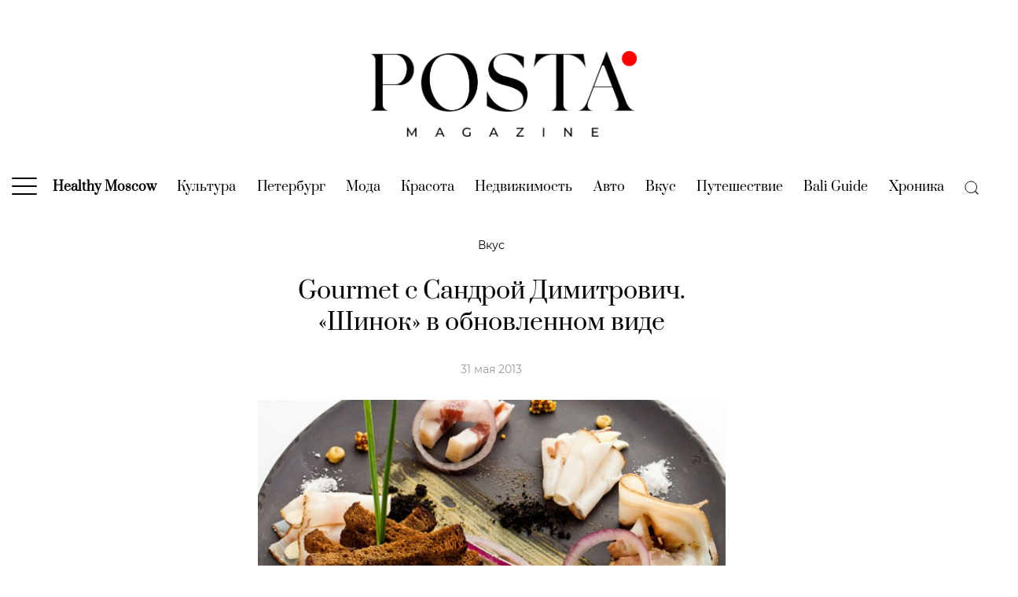

--- FILE ---
content_type: text/html; charset=UTF-8
request_url: https://posta-magazine.ru/article/shinok-in-an-updated-form/
body_size: 38725
content:
<!DOCTYPE html>
<html>
<head>
    <meta charset="utf-8">
    <title>Gourmet с Сандрой Димитрович. «Шинок» в обновленном виде | Posta-Magazine</title>
    <meta name="viewport" content="width=device-width, initial-scale=1, maximum-scale=1, user-scalable=no">
    <!--<meta name='viewport' content='width=device-width,initial-scale=1'/>-->
    <meta content='true' name='HandheldFriendly'/>
    <meta content='width' name='MobileOptimized'/>
    <meta content='yes' name='apple-mobile-web-app-capable'/>
    <!-- 
    <link rel="dns-prefetch" href="https://fonts.googleapis.com">
    <link rel="preconnect" href="https://fonts.googleapis.com" crossorigin>
    <link rel="dns-prefetch" href="https://fonts.gstatic.com">
    <link rel="preconnect" href="https://fonts.gstatic.com" crossorigin>

    <link href="https://fonts.googleapis.com/css2?family=Montserrat:ital,wght@0,400;0,700;1,400;1,700&family=Prata&display=swap" rel="stylesheet">
    -->
    <link rel="preload" href="https://posta-magazine.ru/wp-content/themes/posta/dist/img/logo_posta_magazine.png" as="image">

    <link rel="dns-prefetch" href="https://yastatic.net" crossorigin>
    <link rel="preconnect" href="https://yastatic.net" crossorigin>

    <link rel="dns-prefetch" href="https://yandex.ru" crossorigin>
    <link rel="preconnect" href="https://yandex.ru" crossorigin>

    <link rel="dns-prefetch" href="https://avatars.mds.yandex.net" crossorigin>
    <link rel="preconnect" href="https://avatars.mds.yandex.net" crossorigin>

    <link rel="dns-prefetch" href="https://ads.adfox.ru" crossorigin>
    <link rel="preconnect" href="https://ads.adfox.ru" crossorigin>

    <link rel="dns-prefetch" href="https://banners.adfox.ru" crossorigin>
    <link rel="preconnect" href="https://banners.adfox.ru" crossorigin>
	
    <link rel="dns-prefetch" href="https://www.googletagmanager.com" crossorigin>	
    <link rel="preconnect" href="https://www.googletagmanager.com" crossorigin>

    <link rel="dns-prefetch" href="https://mc.yandex.ru" crossorigin>    
    <link rel="preconnect" href="https://mc.yandex.ru" crossorigin>

    <style>
        .is-style-ar-630-800 img{aspect-ratio:630/800 auto} .is-style-ar-630-900 img{aspect-ratio:630/900 auto}.is-style-ar-630-630 img{aspect-ratio:630/630 auto}.is-style-ar-630-400 img{aspect-ratio:630/400 auto}.is-style-ar-850-600 img{aspect-ratio:850/600 auto}.is-style-ar-850-850 img{aspect-ratio:850/850 auto}.is-style-ar-1290-700 img{aspect-ratio:1290/700 auto}.is-style-ar-1-1 img{aspect-ratio:1/1 auto}.is-style-ar-700-1000 img{aspect-ratio:700/1000 auto}
        .ar-1290-700{aspect-ratio:1290/700 auto}.ar-1290-500 img{aspect-ratio:1290/500 auto}.ar-500-500 img{aspect-ratio:500/500 auto}.ar-300-225{aspect-ratio:300/225 auto}.ar-465-279{aspect-ratio:465/279 auto}.ar-465-693{aspect-ratio:465/693 auto}.ar-960-576{aspect-ratio:960/576 auto} .ar-850-600 img{aspect-ratio:850/600 auto} .ar-630-400 img{aspect-ratio:630/400 auto} .ar-630-800 img{aspect-ratio:630/800 auto} .article-author img{aspect-ratio:1/1 auto}
    </style>
    <!--
    <link href="https://fonts.googleapis.com/css2?family=Montserrat:ital,wght@0,100;0,200;0,300;0,400;0,500;0,600;0,700;0,800;0,900;1,100;1,200;1,300;1,400;1,500;1,600;1,700;1,800;1,900&family=Prata&display=swap" rel="stylesheet">  
    -->
    
    
	<!-- This site is optimized with the Yoast SEO plugin v15.4 - https://yoast.com/wordpress/plugins/seo/ -->
	<meta name="description" content="Накануне празднования своего 15-летия и после шести месяцев реконструкции самый известный ресторан украинской кухни открылся в совершенно новом облике. [...]" />
	<meta name="robots" content="index, follow, max-snippet:-1, max-image-preview:large, max-video-preview:-1" />
	<link rel="canonical" href="https://posta-magazine.ru/article/shinok-in-an-updated-form/" />
	<meta property="og:locale" content="ru_RU" />
	<meta property="og:type" content="article" />
	<meta property="og:title" content="Gourmet с Сандрой Димитрович. «Шинок» в обновленном виде | Posta-Magazine" />
	<meta property="og:description" content="Накануне празднования своего 15-летия и после шести месяцев реконструкции самый известный ресторан украинской кухни открылся в совершенно новом облике. [...]" />
	<meta property="og:url" content="https://posta-magazine.ru/article/shinok-in-an-updated-form/" />
	<meta property="og:site_name" content="Posta-Magazine" />
	<meta property="article:publisher" content="https://www.facebook.com/postamagazine" />
	<meta property="article:published_time" content="2013-05-31T05:52:12+00:00" />
	<meta property="article:modified_time" content="2020-01-28T19:48:53+00:00" />
	<meta property="og:image" content="https://posta-magazine.ru/wp-content/uploads/2020/01/l_main_shinok_posta_magazine.jpg" />
	<meta property="og:image:width" content="600" />
	<meta property="og:image:height" content="400" />
	<meta property="fb:app_id" content="748553875770540" />
	<meta name="twitter:card" content="summary_large_image" />
	<meta name="twitter:creator" content="@posta_magazine" />
	<meta name="twitter:site" content="@posta_magazine" />
	<meta name="twitter:label1" content="Написано автором">
	<meta name="twitter:data1" content="Сандра Димитрович">
	<meta name="twitter:label2" content="Примерное время для чтения">
	<meta name="twitter:data2" content="0 минут">
	<script type="application/ld+json" class="yoast-schema-graph">{"@context":"https://schema.org","@graph":[{"@type":"Organization","@id":"https://posta-magazine.ru/#organization","name":"posta-magazine.ru","url":"https://posta-magazine.ru/","sameAs":["https://www.facebook.com/postamagazine","https://www.instagram.com/postamagazine/","https://www.youtube.com/channel/UCBjRgfny1hVQnBgjlYq68og","https://twitter.com/posta_magazine"],"logo":{"@type":"ImageObject","@id":"https://posta-magazine.ru/#logo","inLanguage":"ru-RU","url":"https://posta-magazine.ru/wp-content/uploads/2020/07/logo_posta-magazine_ru_w1200x630.jpg","width":1200,"height":630,"caption":"posta-magazine.ru"},"image":{"@id":"https://posta-magazine.ru/#logo"}},{"@type":"WebSite","@id":"https://posta-magazine.ru/#website","url":"https://posta-magazine.ru/","name":"Posta-Magazine","description":"\u0438\u043d\u0442\u0435\u0440\u043d\u0435\u0442-\u0436\u0443\u0440\u043d\u0430\u043b \u043e \u043a\u0430\u0447\u0435\u0441\u0442\u0432\u0435 \u0436\u0438\u0437\u043d\u0438","publisher":{"@id":"https://posta-magazine.ru/#organization"},"potentialAction":[{"@type":"SearchAction","target":"https://posta-magazine.ru/?s={search_term_string}","query-input":"required name=search_term_string"}],"inLanguage":"ru-RU"},{"@type":"ImageObject","@id":"https://posta-magazine.ru/article/shinok-in-an-updated-form/#primaryimage","inLanguage":"ru-RU","url":"https://posta-magazine.ru/wp-content/uploads/2020/01/l_main_shinok_posta_magazine.jpg","width":600,"height":400},{"@type":"WebPage","@id":"https://posta-magazine.ru/article/shinok-in-an-updated-form/#webpage","url":"https://posta-magazine.ru/article/shinok-in-an-updated-form/","name":"Gourmet \u0441 \u0421\u0430\u043d\u0434\u0440\u043e\u0439 \u0414\u0438\u043c\u0438\u0442\u0440\u043e\u0432\u0438\u0447. \u00ab\u0428\u0438\u043d\u043e\u043a\u00bb \u0432 \u043e\u0431\u043d\u043e\u0432\u043b\u0435\u043d\u043d\u043e\u043c \u0432\u0438\u0434\u0435 | Posta-Magazine","isPartOf":{"@id":"https://posta-magazine.ru/#website"},"primaryImageOfPage":{"@id":"https://posta-magazine.ru/article/shinok-in-an-updated-form/#primaryimage"},"datePublished":"2013-05-31T05:52:12+00:00","dateModified":"2020-01-28T19:48:53+00:00","description":"\u041d\u0430\u043a\u0430\u043d\u0443\u043d\u0435 \u043f\u0440\u0430\u0437\u0434\u043d\u043e\u0432\u0430\u043d\u0438\u044f \u0441\u0432\u043e\u0435\u0433\u043e 15-\u043b\u0435\u0442\u0438\u044f \u0438 \u043f\u043e\u0441\u043b\u0435 \u0448\u0435\u0441\u0442\u0438 \u043c\u0435\u0441\u044f\u0446\u0435\u0432 \u0440\u0435\u043a\u043e\u043d\u0441\u0442\u0440\u0443\u043a\u0446\u0438\u0438 \u0441\u0430\u043c\u044b\u0439 \u0438\u0437\u0432\u0435\u0441\u0442\u043d\u044b\u0439 \u0440\u0435\u0441\u0442\u043e\u0440\u0430\u043d \u0443\u043a\u0440\u0430\u0438\u043d\u0441\u043a\u043e\u0439 \u043a\u0443\u0445\u043d\u0438 \u043e\u0442\u043a\u0440\u044b\u043b\u0441\u044f \u0432 \u0441\u043e\u0432\u0435\u0440\u0448\u0435\u043d\u043d\u043e \u043d\u043e\u0432\u043e\u043c \u043e\u0431\u043b\u0438\u043a\u0435. [...]","inLanguage":"ru-RU","potentialAction":[{"@type":"ReadAction","target":["https://posta-magazine.ru/article/shinok-in-an-updated-form/"]}]},{"@type":"Article","@id":"https://posta-magazine.ru/article/shinok-in-an-updated-form/#article","isPartOf":{"@id":"https://posta-magazine.ru/article/shinok-in-an-updated-form/#webpage"},"author":{"@id":"https://posta-magazine.ru/#/schema/person/24129115005de18a6068e5c5af2d4a2e"},"headline":"Gourmet \u0441 \u0421\u0430\u043d\u0434\u0440\u043e\u0439 \u0414\u0438\u043c\u0438\u0442\u0440\u043e\u0432\u0438\u0447. \u00ab\u0428\u0438\u043d\u043e\u043a\u00bb \u0432 \u043e\u0431\u043d\u043e\u0432\u043b\u0435\u043d\u043d\u043e\u043c \u0432\u0438\u0434\u0435","datePublished":"2013-05-31T05:52:12+00:00","dateModified":"2020-01-28T19:48:53+00:00","mainEntityOfPage":{"@id":"https://posta-magazine.ru/article/shinok-in-an-updated-form/#webpage"},"publisher":{"@id":"https://posta-magazine.ru/#organization"},"image":{"@id":"https://posta-magazine.ru/article/shinok-in-an-updated-form/#primaryimage"},"articleSection":"\u0412\u043a\u0443\u0441","inLanguage":"ru-RU"},{"@type":"Person","@id":"https://posta-magazine.ru/#/schema/person/24129115005de18a6068e5c5af2d4a2e","name":"\u0421\u0430\u043d\u0434\u0440\u0430 \u0414\u0438\u043c\u0438\u0442\u0440\u043e\u0432\u0438\u0447","image":{"@type":"ImageObject","@id":"https://posta-magazine.ru/#personlogo","inLanguage":"ru-RU","url":"https://posta-magazine.ru/wp-content/uploads/2020/02/sandra_dimitrovich-96x96.png","caption":"\u0421\u0430\u043d\u0434\u0440\u0430 \u0414\u0438\u043c\u0438\u0442\u0440\u043e\u0432\u0438\u0447"},"description":"\u0434\u0438\u0440\u0435\u043a\u0442\u043e\u0440 \u043a\u043e\u043c\u043f\u0430\u043d\u0438\u0438 Brand Communications \u0438 \u043d\u0430\u0441\u0442\u043e\u044f\u0449\u0438\u0439 \u0446\u0435\u043d\u0438\u0442\u0435\u043b\u044c \u0445\u043e\u0440\u043e\u0448\u0435\u0433\u043e \u0432\u043a\u0443\u0441\u0430 \u0438 \u043a\u0430\u0447\u0435\u0441\u0442\u0432\u0435\u043d\u043d\u043e\u0439 \u0436\u0438\u0437\u043d\u0438 \u0432\u043e \u0432\u0441\u0435\u0445 \u0435\u0435 \u043f\u0440\u043e\u044f\u0432\u043b\u0435\u043d\u0438\u044f\u0445"}]}</script>
	<!-- / Yoast SEO plugin. -->


<link rel='dns-prefetch' href='//s.w.org' />
		<script type="text/javascript">
			window._wpemojiSettings = {"baseUrl":"https:\/\/s.w.org\/images\/core\/emoji\/12.0.0-1\/72x72\/","ext":".png","svgUrl":"https:\/\/s.w.org\/images\/core\/emoji\/12.0.0-1\/svg\/","svgExt":".svg","source":{"concatemoji":"https:\/\/posta-magazine.ru\/wp-includes\/js\/wp-emoji-release.min.js?ver=5.4.2"}};
			/*! This file is auto-generated */
			!function(e,a,t){var r,n,o,i,p=a.createElement("canvas"),s=p.getContext&&p.getContext("2d");function c(e,t){var a=String.fromCharCode;s.clearRect(0,0,p.width,p.height),s.fillText(a.apply(this,e),0,0);var r=p.toDataURL();return s.clearRect(0,0,p.width,p.height),s.fillText(a.apply(this,t),0,0),r===p.toDataURL()}function l(e){if(!s||!s.fillText)return!1;switch(s.textBaseline="top",s.font="600 32px Arial",e){case"flag":return!c([127987,65039,8205,9895,65039],[127987,65039,8203,9895,65039])&&(!c([55356,56826,55356,56819],[55356,56826,8203,55356,56819])&&!c([55356,57332,56128,56423,56128,56418,56128,56421,56128,56430,56128,56423,56128,56447],[55356,57332,8203,56128,56423,8203,56128,56418,8203,56128,56421,8203,56128,56430,8203,56128,56423,8203,56128,56447]));case"emoji":return!c([55357,56424,55356,57342,8205,55358,56605,8205,55357,56424,55356,57340],[55357,56424,55356,57342,8203,55358,56605,8203,55357,56424,55356,57340])}return!1}function d(e){var t=a.createElement("script");t.src=e,t.defer=t.type="text/javascript",a.getElementsByTagName("head")[0].appendChild(t)}for(i=Array("flag","emoji"),t.supports={everything:!0,everythingExceptFlag:!0},o=0;o<i.length;o++)t.supports[i[o]]=l(i[o]),t.supports.everything=t.supports.everything&&t.supports[i[o]],"flag"!==i[o]&&(t.supports.everythingExceptFlag=t.supports.everythingExceptFlag&&t.supports[i[o]]);t.supports.everythingExceptFlag=t.supports.everythingExceptFlag&&!t.supports.flag,t.DOMReady=!1,t.readyCallback=function(){t.DOMReady=!0},t.supports.everything||(n=function(){t.readyCallback()},a.addEventListener?(a.addEventListener("DOMContentLoaded",n,!1),e.addEventListener("load",n,!1)):(e.attachEvent("onload",n),a.attachEvent("onreadystatechange",function(){"complete"===a.readyState&&t.readyCallback()})),(r=t.source||{}).concatemoji?d(r.concatemoji):r.wpemoji&&r.twemoji&&(d(r.twemoji),d(r.wpemoji)))}(window,document,window._wpemojiSettings);
		</script>
		<style type="text/css">
img.wp-smiley,
img.emoji {
	display: inline !important;
	border: none !important;
	box-shadow: none !important;
	height: 1em !important;
	width: 1em !important;
	margin: 0 .07em !important;
	vertical-align: -0.1em !important;
	background: none !important;
	padding: 0 !important;
}
</style>
	<link rel='stylesheet' id='wp-block-library-css'  href='https://posta-magazine.ru/wp-includes/css/dist/block-library/style.min.css?ver=5.4.2' type='text/css' media='all' />
<style id='wp-block-library-inline-css' type='text/css'>
.wp-block-image .is-style-ar-630-900 img {}
.wp-block-image .is-style-ar-630-900 img {}
.wp-block-image .is-style-ar-630-630 img {}
.wp-block-image .is-style-ar-630-400 img {}
.wp-block-image .is-style-ar-850-600 img {}
.wp-block-image .is-style-ar-850-850 img {}
.wp-block-image .is-style-ar-1290-700 img {}
.wp-block-image .is-style-ar-700-1000 img {}
.wp-block-video .as-16-9 video {}
.wp-block-video .as-9-16 video {}
</style>
<link rel='stylesheet' id='gutenberg_animate_block-style-css-css'  href='https://posta-magazine.ru/wp-content/plugins/animation-block/dist/block.css?ver=1.0.1' type='text/css' media='all' />
<link rel='stylesheet' id='fonts-styles-css'  href='https://posta-magazine.ru/wp-content/themes/posta/dist/css/min.fonts.css?ver=1686673953' type='text/css' media='all' />
<link rel='stylesheet' id='styles-css'  href='https://posta-magazine.ru/wp-content/themes/posta/dist/css/min.styles.css?ver=1689583017' type='text/css' media='all' />
<link rel='stylesheet' id='upd-styles-css'  href='https://posta-magazine.ru/wp-content/themes/posta/dist/css/min.upd.css?ver=1751024987' type='text/css' media='all' />
<link rel='stylesheet' id='special-article-zenit-styles-css'  href='https://posta-magazine.ru/wp-content/themes/posta/dist/css/special-article-zenit-styles.css?ver=1686673952' type='text/css' media='all' />
<link rel='stylesheet' id='uagb-block-css-css'  href='https://posta-magazine.ru/wp-content/plugins/ultimate-addons-for-gutenberg/dist/blocks.style.css?ver=1.22.2' type='text/css' media='all' />

<link rel="alternate" type="application/json+oembed" href="https://posta-magazine.ru/wp-json/oembed/1.0/embed?url=https%3A%2F%2Fposta-magazine.ru%2Farticle%2Fshinok-in-an-updated-form%2F" />
<link rel="alternate" type="text/xml+oembed" href="https://posta-magazine.ru/wp-json/oembed/1.0/embed?url=https%3A%2F%2Fposta-magazine.ru%2Farticle%2Fshinok-in-an-updated-form%2F&#038;format=xml" />
<script>window.yaContextCb = window.yaContextCb || []</script> <script src="https://yandex.ru/ads/system/context.js" async></script><style type="text/css"></style><script></script>				<style id="uagb-style-conditional-extension">@media (min-width: 1025px){.entry-content .uag-hide-desktop.uagb-google-map__wrap,.entry-content .uag-hide-desktop{display:none}}@media (min-width: 768px) and (max-width: 1024px){.entry-content .uag-hide-tab.uagb-google-map__wrap,.entry-content .uag-hide-tab{display:none}}@media (max-width: 767px){.entry-content .uag-hide-mob.uagb-google-map__wrap,.entry-content .uag-hide-mob{display:none}}</style>
			<link rel="icon" href="https://posta-magazine.ru/wp-content/uploads/2020/07/cropped-01-posta-magazine_new_avatar_white_p_dot-500x500.png" sizes="32x32" />
<link rel="icon" href="https://posta-magazine.ru/wp-content/uploads/2020/07/cropped-01-posta-magazine_new_avatar_white_p_dot-500x500.png" sizes="192x192" />
<link rel="apple-touch-icon" href="https://posta-magazine.ru/wp-content/uploads/2020/07/cropped-01-posta-magazine_new_avatar_white_p_dot-500x500.png" />
<meta name="msapplication-TileImage" content="https://posta-magazine.ru/wp-content/uploads/2020/07/cropped-01-posta-magazine_new_avatar_white_p_dot-500x500.png" />


    <!-- 
    <script data-ad-client="ca-pub-3861888748899090" async src="https://pagead2.googlesyndication.com/pagead/js/adsbygoogle.js"></script>
	 -->

    <!-- Google Tag Manager -->
    <script>
        (function(w,d,s,l,i){w[l]=w[l]||[];w[l].push({'gtm.start':
              new Date().getTime(),event:'gtm.js'});var f=d.getElementsByTagName(s)[0],
          j=d.createElement(s),dl=l!='dataLayer'?'&l='+l:'';j.async=true;j.src=
          'https://www.googletagmanager.com/gtm.js?id='+i+dl;f.parentNode.insertBefore(j,f);
        })(window,document,'script','dataLayer','GTM-PSM62N7');
    </script>
    <!-- End Google Tag Manager -->
    
    <!-- Yandex.Metrika counter -->
    <script type="text/javascript" >
        (function(m,e,t,r,i,k,a){m[i]=m[i]||function(){(m[i].a=m[i].a||[]).push(arguments)};
        m[i].l=1*new Date();
        for (var j = 0; j < document.scripts.length; j++) {if (document.scripts[j].src === r) { return; }}
        k=e.createElement(t),a=e.getElementsByTagName(t)[0],k.async=1,k.src=r,a.parentNode.insertBefore(k,a)})
        (window, document, "script", "https://mc.yandex.ru/metrika/tag.js", "ym");

        ym(15897946, "init", {
                clickmap:true,
                trackLinks:true,
                accurateTrackBounce:true,
                webvisor:true
        });
    </script>
    <!-- /Yandex.Metrika counter -->

    <script>
        function countPageView() {
            window.dataLayer.push({
                'gtm.start': new Date().getTime(),
                event:'gtm.js'
            });
            ym(15897946, "hit", window.location.href);
        }
    </script>

<meta name="zen-verification" content="1DzhDs3aJA6hrMmgGzVOCQs5ArH7uWEPEhpEUB8gGGUWK521ZwwqJOeQquzYbdju" />

</head>
<body class="post-template-default single single-post postid-6886 single-format-standard wp-embed-responsive" style="scroll-behavior: smooth;">

<!-- Google Tag Manager (noscript) -->
<noscript><iframe src="https://www.googletagmanager.com/ns.html?id=GTM-PSM62N7" height="0" width="0" style="display:none;visibility:hidden"></iframe></noscript>
<!-- End Google Tag Manager (noscript) -->
<!-- Yandex.Metrika counter -->
<noscript><div><img src="https://mc.yandex.ru/watch/15897946" style="position:absolute; left:-9999px;" alt="" /></div></noscript>
<!-- /Yandex.Metrika counter -->

<div class="backgroundAdfox">
            <!--AdFox START-->
<!--postadavip.ru-->
<!--Площадка: posta-magazine.ru // ver 2.0 / * / *-->
<!--Тип баннера: 01_background-->
<!--Расположение: 01_desktop-->
<div id="adfox_157407229587164189_TBzsPdHaRDvo1wu_20260121025451"></div>
<script>
window.yaContextCb.push(()=>{   
    window.Ya.adfoxCode.createAdaptive({
    //window.Ya.adfoxCode.createScroll({
        ownerId: 173130,
        containerId: 'adfox_157407229587164189_TBzsPdHaRDvo1wu_20260121025451',
        params: {
            pp: 'wqi',
            ps: 'dsdr',
            p2: 'gpvq',
            puid1: '',
            puid2: '18',
            puid3: 'sandra_dimitrovich',
            puid4: ''
        }
    }, ['desktop'], {
        tabletWidth: 1024,
        phoneWidth: 480,
        isAutoReloads: true
    })
})
</script>

<!--AdFox START-->
<!--postadavip.ru-->
<!--Площадка: posta-magazine.ru // ver 2.0 / * / *-->
<!--Тип баннера: 01_background-->
<!--Расположение: 02_tablet-->
<div id="adfox_157407299153824433_TBzsPdHaRDvo1wu_20260121025451"></div>
<script>
window.yaContextCb.push(()=>{   
    window.Ya.adfoxCode.createAdaptive({
    //window.Ya.adfoxCode.createScroll({
        ownerId: 173130,
        containerId: 'adfox_157407299153824433_TBzsPdHaRDvo1wu_20260121025451',
        params: {
            pp: 'wqj',
            ps: 'dsdr',
            p2: 'gpvq',
            puid1: '',
            puid2: '18',
            puid3: 'sandra_dimitrovich',
            puid4: ''
        }
    }, ['tablet'], {
        tabletWidth: 1024,
        phoneWidth: 480,
        isAutoReloads: true
    })
})
</script>

<!--AdFox START-->
<!--postadavip.ru-->
<!--Площадка: posta-magazine.ru // ver 2.0 / * / *-->
<!--Тип баннера: 01_background-->
<!--Расположение: 03_mobile-->
<div id="adfox_157407302934496635_TBzsPdHaRDvo1wu_20260121025451"></div>
<script>
window.yaContextCb.push(()=>{   
    window.Ya.adfoxCode.createAdaptive({
    //window.Ya.adfoxCode.createScroll({
        ownerId: 173130,
        containerId: 'adfox_157407302934496635_TBzsPdHaRDvo1wu_20260121025451',
        params: {
            pp: 'wqk',
            ps: 'dsdr',
            p2: 'gpvq',
            puid1: '',
            puid2: '18',
            puid3: 'sandra_dimitrovich',
            puid4: ''
        }
    }, ['phone'], {
        tabletWidth: 1024,
        phoneWidth: 480,
        isAutoReloads: true
    })
})
</script>

    </div>
<div class="fullScreen">
            <!--AdFox START-->
<!--postadavip.ru-->
<!--Площадка: posta-magazine.ru // ver 2.0 / * / *-->
<!--Тип баннера: 02_fullscreen-->
<!--Расположение: 01_desktop-->
<div id="adfox_157408341187514349_0gK2wSbFXJDnhmk_20260121025451"></div>
<script>
window.yaContextCb.push(()=>{   
    window.Ya.adfoxCode.createAdaptive({
    //window.Ya.adfoxCode.createScroll({
        ownerId: 173130,
        containerId: 'adfox_157408341187514349_0gK2wSbFXJDnhmk_20260121025451',
        params: {
            pp: 'wqi',
            ps: 'dsdr',
            p2: 'gpvr',
            puid1: '',
            puid2: '18',
            puid3: 'sandra_dimitrovich',
            puid4: ''
        }
    }, ['desktop'], {
        tabletWidth: 1024,
        phoneWidth: 480,
        isAutoReloads: true
    })
})
</script>

<!--AdFox START-->
<!--postadavip.ru-->
<!--Площадка: posta-magazine.ru // ver 2.0 / * / *-->
<!--Тип баннера: 02_fullscreen-->
<!--Расположение: 02_tablet-->
<div id="adfox_157408348340762331_0gK2wSbFXJDnhmk_20260121025451"></div>
<script>
window.yaContextCb.push(()=>{   
    window.Ya.adfoxCode.createAdaptive({
    //window.Ya.adfoxCode.createScroll({
        ownerId: 173130,
        containerId: 'adfox_157408348340762331_0gK2wSbFXJDnhmk_20260121025451',
        params: {
            pp: 'wqj',
            ps: 'dsdr',
            p2: 'gpvr',
            puid1: '',
            puid2: '18',
            puid3: 'sandra_dimitrovich',
            puid4: ''
        }
    }, ['tablet'], {
        tabletWidth: 1024,
        phoneWidth: 480,
        isAutoReloads: true
    })
})
</script>

<!--AdFox START-->
<!--postadavip.ru-->
<!--Площадка: posta-magazine.ru // ver 2.0 / * / *-->
<!--Тип баннера: 02_fullscreen-->
<!--Расположение: 03_mobile-->
<div id="adfox_157408365929745505_0gK2wSbFXJDnhmk_20260121025451"></div>
<script>
window.yaContextCb.push(()=>{   
    window.Ya.adfoxCode.createAdaptive({
    //window.Ya.adfoxCode.createScroll({
        ownerId: 173130,
        containerId: 'adfox_157408365929745505_0gK2wSbFXJDnhmk_20260121025451',
        params: {
            pp: 'wqk',
            ps: 'dsdr',
            p2: 'gpvr',
            puid1: '',
            puid2: '18',
            puid3: 'sandra_dimitrovich',
            puid4: ''
        }
    }, ['phone'], {
        tabletWidth: 1024,
        phoneWidth: 480,
        isAutoReloads: true
    })
})
</script>

<!--AdFox START-->
<!--postadavip.ru-->
<!--Площадка: posta-magazine.ru // ver 2.0 / * / *-->
<!--Тип баннера: 1x1-->
<!--Расположение: <верх страницы>-->
<div id="adfox_15740891365087362_0gK2wSbFXJDnhmk_20260121025451"></div>
<script>
window.yaContextCb.push(()=>{   
    window.Ya.adfoxCode.create({
        ownerId: 173130,
        containerId: 'adfox_15740891365087362_0gK2wSbFXJDnhmk_20260121025451',
        params: {
            pp: 'g',
            ps: 'dsdr',
            p2: 'frfe',
            puid1: '',
            puid2: '18',
            puid3: 'sandra_dimitrovich',
            puid4: ''
        }
    })
})
</script>
    </div>

<div id="sticky_area_for_upper_banner_desktop">
<div class="upper_banner sticky_upper_banner" id="upper_banner" style="/*position: relative; z-index:9999; background:white;*/">
            <!--AdFox START-->
<!--postadavip.ru-->
<!--Площадка: posta-magazine.ru // ver 2.0 / * / *-->
<!--Тип баннера: 03_upper_banner-->
<!--Расположение: 01_desktop-->
<div id="adfox_157408404161875393_Rvg2QnyTY3EXCkj_20260121025451"></div>
<script>
window.yaContextCb.push(()=>{   
    window.Ya.adfoxCode.createAdaptive({
    //window.Ya.adfoxCode.createScroll({
        ownerId: 173130,
        containerId: 'adfox_157408404161875393_Rvg2QnyTY3EXCkj_20260121025451',
        params: {
            pp: 'wqi',
            ps: 'dsdr',
            p2: 'gpvn',
            puid1: '',
            puid2: '18',
            puid3: 'sandra_dimitrovich',
            puid4: ''
        },
        onRender: function() { 
            function func1() {
                //window.Ya.adfoxCode.reload();
                document.getElementById('upper_banner').style.position = 'relative'; console.log('wake up! the top banner has been unlocked on desktop');
            };
            setTimeout(func1, 20000); // 20s up! 
            // function func2() {
            //     window.Ya.adfoxCode.clearSession();
            //     window.Ya.adfoxCode.reload(); console.log('reload all!');
            //  };
            // setInterval(func2, 60000); 
        }        
    }, ['desktop'], {
        tabletWidth: 1024,
        phoneWidth: 480,
        isAutoReloads: true
    })
})
</script>

<!--AdFox START-->
<!--postadavip.ru-->
<!--Площадка: posta-magazine.ru // ver 2.0 / * / *-->
<!--Тип баннера: 03_upper_banner-->
<!--Расположение: 02_tablet-->
<div id="adfox_157408773895853577_Rvg2QnyTY3EXCkj_20260121025451"></div>
<script>
window.yaContextCb.push(()=>{   
    window.Ya.adfoxCode.createAdaptive({
    //window.Ya.adfoxCode.createScroll({
        ownerId: 173130,
        containerId: 'adfox_157408773895853577_Rvg2QnyTY3EXCkj_20260121025451',
        params: {
            pp: 'wqj',
            ps: 'dsdr',
            p2: 'gpvn',
            puid1: '',
            puid2: '18',
            puid3: 'sandra_dimitrovich',
            puid4: ''
        },
        onRender: function() { 
            function func1() {
                //window.Ya.adfoxCode.reload();
                document.getElementById('upper_banner').style.position = 'relative'; console.log('wake up! the top banner has been unlocked on desktop');
            };
            setTimeout(func1, 20000); // 20s up! 
        //    function func2() {
        //         window.Ya.adfoxCode.clearSession();
        //         window.Ya.adfoxCode.reload(); console.log('reload all!');
        //     };
            // setInterval(func2, 60000); 
        }        
    }, ['tablet'], {
        tabletWidth: 1024,
        phoneWidth: 480,
        isAutoReloads: true
    })
})
</script>

<div id="fixed_upper_banner_mobile">
<!--AdFox START-->
<!--postadavip.ru-->
<!--Площадка: posta-magazine.ru // ver 2.0 / * / *-->
<!--Тип баннера: 03_upper_banner-->
<!--Расположение: 03_mobile-->
<div class="adfox_157408776790195597" id="adfox_157408776790195597_Rvg2QnyTY3EXCkj_20260121025451"></div>
<script>
window.yaContextCb.push(()=>{   
    window.Ya.adfoxCode.createAdaptive({
    //window.Ya.adfoxCode.createScroll({
        ownerId: 173130,
        containerId: 'adfox_157408776790195597_Rvg2QnyTY3EXCkj_20260121025451',
        params: {
            pp: 'wqk',
            ps: 'dsdr',
            p2: 'gpvn',
            puid1: '',
            puid2: '18',
            puid3: 'sandra_dimitrovich',
            puid4: ''
        },
        onRender: function() { 
            function func1() {
                //window.Ya.adfoxCode.reload();
                document.getElementById('upper_banner').style.position = 'relative'; console.log('wake up! the top banner has been unlocked on desktop');
            };
            //setTimeout(func1, 20000); // 20s up! 
 
let checkDior = document.getElementsByClassName('check_up');
console.log(checkDior);

let checkUpParent = document.getElementById('fixed_upper_banner_mobile');
console.log('1');
console.log(checkUpParent);
let checkUpChild = checkUpParent.firstElementChild;
console.log('2');
console.log(checkUpChild);

if (checkUpChild.classList.contains('check_up')) {
    checkUp = 111;
    console.log(checkUp);
}
 

let checkWide = document.getElementsByClassName('banner-wide-check');
console.log(checkWide);

if (checkWide.length == 0) {
    console.log('yeee1');
    // TODO разобраться с частными случаями
    // if ((checkDior.length > 0) || (checkUp == 1)) {
    console.log('yeee2');
                function func2() {
                    document.getElementById('fixed_upper_banner_mobile').style.transition = 'all .5s linear'; console.log('wake up! fixed_upper_banner_mobile transition: all .5s linear;');
                    document.getElementById('d-flex').style.transition = 'all .5s linear'; console.log('wake up! d-flex transition: all .5s linear;');
                    document.getElementById('top-menu').style.transition = 'all .5s linear'; console.log('wake up! top-menu transition: all .5s linear;');
                    document.getElementById('js__mob-search-open-btn').style.transition = 'all .5s linear'; console.log('wake up! js__mob-search-open-btn transition: all .5s linear;');
                    document.getElementById('main-mnu').style.transition = 'all .5s linear'; console.log('wake up! main-mnu transition: all .5s linear;');
                    document.getElementById('logo_mob').style.transition = 'all .5s linear'; console.log('wake up! logo_mob transition: all .5s linear;');

                    document.getElementById('top-menu').style.padding = '5px 0'; console.log('wake up! top-menu padding: 5px 0');
                    document.getElementById('js__mob-search-open-btn').style.lineHeight = '60px'; console.log('wake up! js__mob-search-open-btn line-height: 60px');
                    document.getElementById('main-mnu').style.height = '62px'; console.log('wake up! main-mnu height: 62px');

                    document.getElementById('logo_mob').style.width = '150px'; console.log('wake up! logo_mob padding: 5px 0');

                    let adfxupmb = document.getElementsByClassName('adfox_157408776790195597');
                    adfxupmb[0].style.margin = '0 auto'; console.log('wake up! adfox_157408776790195597_* margin: 0 auto');

                    document.getElementById('fixed_upper_banner_mobile').style.background = 'white'; console.log('wake up! fixed_upper_banner_mobile background: white');
                    document.getElementById('fixed_upper_banner_mobile').style.width = '100%'; console.log('wake up! fixed_upper_banner_mobile width: 100%');

                    document.getElementById('fixed_upper_banner_mobile').style.marginTop = '-88px'; console.log('wake up! fixed_upper_banner_mobile margin-top: -88px');
                    document.getElementById('fixed_upper_banner_mobile').style.paddingTop = '10px'; console.log('wake up! fixed_upper_banner_mobile padding-top: 10px');
                    document.getElementById('fixed_upper_banner_mobile').style.paddingBottom = '10px'; console.log('wake up! fixed_upper_banner_mobile padding-bottom: 10px');
                    document.getElementById('fixed_upper_banner_mobile').style.position = 'fixed'; console.log('wake up! fixed_upper_banner_mobile position: fixed');
                    document.getElementById('fixed_upper_banner_mobile').style.borderTop = '1px solid #c5c5c5'; console.log('wake up! fixed_upper_banner_mobile border-top: 1px solid #c5c5c5');
                    document.getElementById('fixed_upper_banner_mobile').style.borderBottom = '1px solid #c5c5c5'; console.log('wake up! fixed_upper_banner_mobile border-bottom: 1px solid #c5c5c5');
                    
                    document.getElementById('d-flex').style.paddingTop = '195px'; console.log('wake up! d-flex padding-top: 195px');
                };
                // setTimeout(func2, 500); // 0.5s up mobile fixed! 			

                function func3() {
                    document.getElementById('fixed_upper_banner_mobile').style.position = 'relative'; console.log('wake up! fixed_upper_banner_mobile position: unfixed');
                    document.getElementById('d-flex').style.paddingTop = '10px'; console.log('wake up! d-flex padding-top: 10px');
                    
                };
                // setTimeout(func3, 20000); // 20s up mobile unfixed!
    // };	
};

			
//            function func2() {
//                window.Ya.adfoxCode.clearSession(); 
//                window.Ya.adfoxCode.reload();  console.log('reload all!');             
//                //document.getElementById('upper_banner').style.position = 'relative';
//            };
//            setInterval(func2, 60000); 
        }       
    }, ['phone'], {
        tabletWidth: 1024,
        phoneWidth: 480,
        isAutoReloads: true
    })
})
</script>
</div>
    </div>


<!-- SECOND MENU -->
<div class="full-wrap full-wrap--floating js__full-screen-menu full-screen-menu">
    <div class="full-close js__full-screen-menu-close">
        <svg width="24" height="24" viewBox="0 0 24 24" fill="none" xmlns="http://www.w3.org/2000/svg">
            <path d="M1 1L22.2132 22.2132" stroke="black" stroke-width="2" stroke-linecap="round"/>
            <path d="M1 22.2132L22.2132 1" stroke="black" stroke-width="2" stroke-linecap="round"/>
        </svg>
    </div>
    <div class="row">
        <div class="col-xs-12 col-sm-12 col-md-4 col-lg-3">
            <div class="full-menu">
            
                <ul class="navbar-nav mr-auto">
                                            <li class="nav-item made-in-russia ">
                            <a class="nav-link" href="https://posta-magazine.ru/category/healthy-moscow/">Healthy Moscow <span class="sr-only">(current)</span></a>
                        </li>
                                            <li class="nav-item show-on-mobile">
                            <a class="nav-link" href="https://posta-magazine.ru/tag/luchshie-kollaby/">Лучшие коллабы <span class="sr-only">(current)</span></a>
                        </li>
                                            <li class="nav-item ">
                            <a class="nav-link" href="https://posta-magazine.ru/category/culture/">Культура <span class="sr-only">(current)</span></a>
                        </li>
                                            <li class="nav-item ">
                            <a class="nav-link" href="https://posta-magazine.ru/tag/sankt-peterburg/">Петербург <span class="sr-only">(current)</span></a>
                        </li>
                                            <li class="nav-item show-on-mobile">
                            <a class="nav-link" href="https://posta-magazine.ru/category/business/">Бизнес <span class="sr-only">(current)</span></a>
                        </li>
                                            <li class="nav-item ">
                            <a class="nav-link" href="https://posta-magazine.ru/category/style/">Мода <span class="sr-only">(current)</span></a>
                        </li>
                                            <li class="nav-item ">
                            <a class="nav-link" href="https://posta-magazine.ru/category/beauty/">Красотa <span class="sr-only">(current)</span></a>
                        </li>
                                            <li class="nav-item ">
                            <a class="nav-link" href="https://posta-magazine.ru/category/real-estate/">Недвижимость <span class="sr-only">(current)</span></a>
                        </li>
                                            <li class="nav-item ">
                            <a class="nav-link" href="https://posta-magazine.ru/category/cars/">Авто <span class="sr-only">(current)</span></a>
                        </li>
                                            <li class="nav-item ">
                            <a class="nav-link" href="https://posta-magazine.ru/category/gourmet/">Вкус <span class="sr-only">(current)</span></a>
                        </li>
                                            <li class="nav-item ">
                            <a class="nav-link" href="https://posta-magazine.ru/category/voyage/">Путешествие <span class="sr-only">(current)</span></a>
                        </li>
                                            <li class="nav-item ">
                            <a class="nav-link" href="https://posta-magazine.ru/tag/bali-guide/">Bali Guide <span class="sr-only">(current)</span></a>
                        </li>
                                            <li class="nav-item show-on-mobile">
                            <a class="nav-link" href="https://posta-magazine.ru/category/lifestyle/">Стиль жизни <span class="sr-only">(current)</span></a>
                        </li>
                                            <li class="nav-item show-on-mobile made-in-russia">
                            <a class="nav-link" href="https://posta-magazine.ru/category/ai-digest/">ИИ-дайджест <span class="sr-only">(current)</span></a>
                        </li>
                                            <li class="nav-item show-on-mobile">
                            <a class="nav-link" href="https://posta-magazine.ru/category/mechanisms/">Механизмы <span class="sr-only">(current)</span></a>
                        </li>
                                            <li class="nav-item show-on-mobile">
                            <a class="nav-link" href="https://posta-magazine.ru/category/people/">Персоны <span class="sr-only">(current)</span></a>
                        </li>
                                            <li class="nav-item ">
                            <a class="nav-link" href="https://posta-magazine.ru/category/society-column/">Хроника <span class="sr-only">(current)</span></a>
                        </li>
                                            <li class="nav-item show-on-mobile">
                            <a class="nav-link" href="https://posta-magazine.me/">Posta Middle East <span class="sr-only">(current)</span></a>
                        </li>
                                            <li class="nav-item service-pages show-on-mobile made-in-russia">
                            <a class="nav-link" href="https://posta-magazine.ru/advertising/">Реклама <span class="sr-only">(current)</span></a>
                        </li>
                                            <li class="nav-item service-pages show-on-mobile made-in-russia">
                            <a class="nav-link" href="https://posta-magazine.ru/contacts/">Контакты <span class="sr-only">(current)</span></a>
                        </li>
                                    </ul>
            </div>
        </div>
        <div class="col-xs-12 col-sm-12 col-md-8 col-lg-9">
            <div class="full-title">Популярное</div>
            <div class="row">
                                    <div class="col-xs-12 col-sm-12 col-md-3 col-lg-3">
    <div class="full-new">
        <div class="date">24 декабря</div>
        <div class="image"><figure><img src="https://posta-magazine.ru/wp-content/uploads/2025/12/main_dalba-gifts-2026_posta-magazine-1-300x225.jpg" alt="Знаки стихий: астрологический beauty-гид по&amp;nbsp;подаркам от&amp;nbsp;d&amp;rsquo;Alba" loading="lazy" decoding="async"></figure></div>
				
                <div class="categorie"><a href="https://posta-magazine.ru/category/beauty/">Красотa</a></div>
				
        <div class="name"><a href="https://posta-magazine.ru/article/dalba-gifts-2026/">Знаки стихий: астрологический beauty-гид по&nbsp;подаркам от&nbsp;d&rsquo;Alba</a></div>
    </div>
</div>                    <div class="col-xs-12 col-sm-12 col-md-3 col-lg-3">
    <div class="article-wide banner-menu">
        <div class="image"><a href="https://posta-magazine.ru/article/rive-gauche-italian-perfumes/"><figure><img src="https://posta-magazine.ru/wp-content/uploads/2025/12/letter_rive-gauche-italian-perfumes_posta-magazine.gif" alt="Магия Рождества: исследуем праздничные традиции Италии через ароматы" loading="lazy" decoding="async"></figure></a></div>
        <div class="back">
                        <div class="name"><a href="https://posta-magazine.ru/article/rive-gauche-italian-perfumes/">Магия Рождества: исследуем праздничные традиции Италии через ароматы</a></div>
        </div>
    </div>
</div>                    <div class="col-xs-12 col-sm-12 col-md-3 col-lg-3">
    <div class="full-new">
        <div class="date">15 декабря</div>
        <div class="image"><figure><img src="https://posta-magazine.ru/wp-content/uploads/2025/12/main_city-vs-dacha-2025_posta-magazine-300x225.jpg" alt="Real Estate: где жить в&amp;nbsp;Москве, если любишь город, но&amp;nbsp;все время рвешься на&amp;nbsp;дачу?" loading="lazy" decoding="async"></figure></div>
				
                <div class="categorie"><a href="https://posta-magazine.ru/category/real-estate/">Недвижимость</a></div>
				
        <div class="name"><a href="https://posta-magazine.ru/article/city-vs-dacha-2025/">Real Estate: где жить в&nbsp;Москве, если любишь город, но&nbsp;все время рвешься на&nbsp;дачу?</a></div>
    </div>
</div>                    <div class="col-xs-12 col-sm-12 col-md-3 col-lg-3">
    <div class="full-new">
        <div class="date">31 мая</div>
        <div class="image"><figure><img src="https://posta-magazine.ru/wp-content/uploads/2020/01/l_main_shinok_posta_magazine-300x225.jpg" alt="" loading="lazy" decoding="async"></figure></div>
				
                <div class="categorie"><a href=""></a></div>
				
        <div class="name"><a href="https://posta-magazine.ru/article/shinok-in-an-updated-form/"></a></div>
    </div>
</div>                            </div>
        </div>
    </div>
</div>
<!-- MAIN MENU -->

<div class="container main-mnu" id="main-mnu">
    <div class="row">
        <div class="col-xs-12 col-sm-12 col-md-12 col-lg-12">
            <div class="logo-top" id="logo_desk0"><figure><a href="https://posta-magazine.ru"><img id="logo_desk" width="340" src="https://posta-magazine.ru/wp-content/themes/posta/dist/img/logo_posta_magazine.png" alt="Posta-Magazine.ru" title="Posta-Magazine.ru" /></a></figure></div>
            <div class="navbar navbar-expand-lg top-menu" id="top-menu"> 
                <!-- Mobile search -->
                <div class="mob-search">
                    <div class="d-lg-none js__mob-search-open-btn" id="js__mob-search-open-btn">
                        <svg width="26" height="26" viewBox="0 0 26 26" fill="none" xmlns="http://www.w3.org/2000/svg">
                            <path d="M12.0918 22.5445C17.8649 22.5445 22.545 17.8645 22.545 12.0913C22.545 6.31822 17.8649 1.63818 12.0918 1.63818C6.31871 1.63818 1.63867 6.31822 1.63867 12.0913C1.63867 17.8645 6.31871 22.5445 12.0918 22.5445Z"
                                  stroke="black" stroke-width="2"/>
                            <path d="M20.4558 19.2234L25.3835 24.1511C25.7237 24.4912 25.7237 25.0428 25.3835 25.383C25.0433 25.7232 24.4917 25.7232 24.1516 25.383L19.2239 20.4553C18.8837 20.1151 18.8837 19.5636 19.2239 19.2234C19.5641 18.8832 20.1156 18.8832 20.4558 19.2234Z"
                                  fill="black"/>
                        </svg>
                    </div>
                    <div class="header-search js__header-search d-lg-none">
                        <form action="https://posta-magazine.ru" method="get" class="search-open">
                            <input type="text" name="s">
                            <span class="js__mob-search-close-btn">
                              <svg width="24" height="24" viewBox="0 0 24 24" fill="none"
                                   xmlns="http://www.w3.org/2000/svg">
                              <path d="M2.09969 0.686448C1.70916 0.295924 1.076 0.295924 0.685471 0.686448C0.294947 1.07697 0.294947 1.71014 0.685471 2.10066L2.09969 0.686448ZM21.8987 23.3139C22.2892 23.7044 22.9224 23.7044 23.3129 23.3139C23.7034 22.9233 23.7034 22.2902 23.3129 21.8997L21.8987 23.3139ZM0.685471 21.8997C0.294947 22.2902 0.294947 22.9233 0.685471 23.3139C1.076 23.7044 1.70916 23.7044 2.09968 23.3139L0.685471 21.8997ZM23.3129 2.10066C23.7034 1.71014 23.7034 1.07697 23.3129 0.686448C22.9224 0.295924 22.2892 0.295924 21.8987 0.686448L23.3129 2.10066ZM0.685471 2.10066L21.8987 23.3139L23.3129 21.8997L2.09969 0.686448L0.685471 2.10066ZM2.09968 23.3139L23.3129 2.10066L21.8987 0.686448L0.685471 21.8997L2.09968 23.3139Z"
                                    fill="black"/>
                              </svg>
                          </span>
                        </form>
                    </div>
                </div>
                <!-- End of mobile search -->
                <div class="logo" id="logo_mob0">
                    <figure>
                        <a href="https://posta-magazine.ru">
                            <img id ="logo_mob"
                                width="206"
                                src="https://posta-magazine.ru/wp-content/themes/posta/dist/img/logo_posta_magazine.png"
                                alt="Posta-Magazine.ru" title="Posta-Magazine.ru"
                            />
                        </a>
                    </figure>
                </div>           
                <button class="navbar-toggler custom-toggler" type="button" onclick="document.getElementById('upper_banner').style.zIndex = '1'; const hideClasses2 = document.querySelectorAll('.hide-before'); hideClasses2.forEach(element => {element.removeAttribute('data-emergence');});" data-toggle="collapse" data-target="#navbarSupportedContent" aria-controls="navbarSupportedContent" aria-expanded="false" aria-label="Toggle navigation">
                    <span class="navbar-toggler-icon"></span>
                </button>

                <div class="menu-btn js__full-screen-menu-open" onclick="document.getElementById('upper_banner').style.zIndex = '1'; const hideClasses2 = document.querySelectorAll('.hide-before'); hideClasses2.forEach(element => {element.removeAttribute('data-emergence');});">
                    <svg width="32" height="22" viewBox="0 0 32 22" fill="none" xmlns="http://www.w3.org/2000/svg">
                        <path d="M1 1H31" stroke="black" stroke-width="2" stroke-linecap="round"></path>
                        <path d="M1 11H31" stroke="black" stroke-width="2" stroke-linecap="round"></path>
                        <path d="M1 21H31" stroke="black" stroke-width="2" stroke-linecap="round"></path>
                    </svg>
                </div>

                <nav class="collapse navbar-collapse js__main-menu" id="navbarSupportedContent">
                    <ul class="navbar-nav mr-auto">
                                                    <li class="nav-item made-in-russia ">
                                <a class="nav-link" href="https://posta-magazine.ru/category/healthy-moscow/">Healthy Moscow <span class="sr-only">(current)</span></a>
                            </li>
                                                    <li class="nav-item show-on-mobile">
                                <a class="nav-link" href="https://posta-magazine.ru/tag/luchshie-kollaby/">Лучшие коллабы <span class="sr-only">(current)</span></a>
                            </li>
                                                    <li class="nav-item ">
                                <a class="nav-link" href="https://posta-magazine.ru/category/culture/">Культура <span class="sr-only">(current)</span></a>
                            </li>
                                                    <li class="nav-item ">
                                <a class="nav-link" href="https://posta-magazine.ru/tag/sankt-peterburg/">Петербург <span class="sr-only">(current)</span></a>
                            </li>
                                                    <li class="nav-item show-on-mobile">
                                <a class="nav-link" href="https://posta-magazine.ru/category/business/">Бизнес <span class="sr-only">(current)</span></a>
                            </li>
                                                    <li class="nav-item ">
                                <a class="nav-link" href="https://posta-magazine.ru/category/style/">Мода <span class="sr-only">(current)</span></a>
                            </li>
                                                    <li class="nav-item ">
                                <a class="nav-link" href="https://posta-magazine.ru/category/beauty/">Красотa <span class="sr-only">(current)</span></a>
                            </li>
                                                    <li class="nav-item ">
                                <a class="nav-link" href="https://posta-magazine.ru/category/real-estate/">Недвижимость <span class="sr-only">(current)</span></a>
                            </li>
                                                    <li class="nav-item ">
                                <a class="nav-link" href="https://posta-magazine.ru/category/cars/">Авто <span class="sr-only">(current)</span></a>
                            </li>
                                                    <li class="nav-item ">
                                <a class="nav-link" href="https://posta-magazine.ru/category/gourmet/">Вкус <span class="sr-only">(current)</span></a>
                            </li>
                                                    <li class="nav-item ">
                                <a class="nav-link" href="https://posta-magazine.ru/category/voyage/">Путешествие <span class="sr-only">(current)</span></a>
                            </li>
                                                    <li class="nav-item ">
                                <a class="nav-link" href="https://posta-magazine.ru/tag/bali-guide/">Bali Guide <span class="sr-only">(current)</span></a>
                            </li>
                                                    <li class="nav-item show-on-mobile">
                                <a class="nav-link" href="https://posta-magazine.ru/category/lifestyle/">Стиль жизни <span class="sr-only">(current)</span></a>
                            </li>
                                                    <li class="nav-item show-on-mobile made-in-russia">
                                <a class="nav-link" href="https://posta-magazine.ru/category/ai-digest/">ИИ-дайджест <span class="sr-only">(current)</span></a>
                            </li>
                                                    <li class="nav-item show-on-mobile">
                                <a class="nav-link" href="https://posta-magazine.ru/category/mechanisms/">Механизмы <span class="sr-only">(current)</span></a>
                            </li>
                                                    <li class="nav-item show-on-mobile">
                                <a class="nav-link" href="https://posta-magazine.ru/category/people/">Персоны <span class="sr-only">(current)</span></a>
                            </li>
                                                    <li class="nav-item ">
                                <a class="nav-link" href="https://posta-magazine.ru/category/society-column/">Хроника <span class="sr-only">(current)</span></a>
                            </li>
                                                    <li class="nav-item show-on-mobile">
                                <a class="nav-link" href="https://posta-magazine.me/">Posta Middle East <span class="sr-only">(current)</span></a>
                            </li>
                                                    <li class="nav-item service-pages show-on-mobile made-in-russia">
                                <a class="nav-link" href="https://posta-magazine.ru/advertising/">Реклама <span class="sr-only">(current)</span></a>
                            </li>
                                                    <li class="nav-item service-pages show-on-mobile made-in-russia">
                                <a class="nav-link" href="https://posta-magazine.ru/contacts/">Контакты <span class="sr-only">(current)</span></a>
                            </li>
                        
                        <li class="nav-item">
                            <span class="nav-link js__search-open-btn">
                                <svg width="18" height="18" viewBox="0 0 18 18" fill="none" xmlns="http://www.w3.org/2000/svg">
                                  <path d="M8.21758 15.4869C12.2323 15.4869 15.4869 12.2323 15.4869 8.21758C15.4869 4.20284 12.2323 0.948242 8.21758 0.948242C4.20284 0.948242 0.948242 4.20284 0.948242 8.21758C0.948242 12.2323 4.20284 15.4869 8.21758 15.4869Z" stroke="black"/>
                                  <path d="M14.0341 13.1774L17.4609 16.6042C17.6975 16.8408 17.6975 17.2244 17.4609 17.4609C17.2244 17.6975 16.8408 17.6975 16.6042 17.4609L13.1774 14.0341C12.9409 13.7976 12.9409 13.414 13.1774 13.1774C13.414 12.9409 13.7976 12.9409 14.0341 13.1774Z" fill="black"/>
                                </svg>
                            </span>
                        </li>
                    </ul>

                                </nav>
                <div class="header-search js__header-search">
                    <form action="https://posta-magazine.ru" method="get" class="search-open">
                        <input type="text" name="s">
                        <span class="js__search-close-btn">
                            <svg width="24" height="24" viewBox="0 0 24 24" fill="none" xmlns="http://www.w3.org/2000/svg">
                            <path d="M2.09969 0.686448C1.70916 0.295924 1.076 0.295924 0.685471 0.686448C0.294947 1.07697 0.294947 1.71014 0.685471 2.10066L2.09969 0.686448ZM21.8987 23.3139C22.2892 23.7044 22.9224 23.7044 23.3129 23.3139C23.7034 22.9233 23.7034 22.2902 23.3129 21.8997L21.8987 23.3139ZM0.685471 21.8997C0.294947 22.2902 0.294947 22.9233 0.685471 23.3139C1.076 23.7044 1.70916 23.7044 2.09968 23.3139L0.685471 21.8997ZM23.3129 2.10066C23.7034 1.71014 23.7034 1.07697 23.3129 0.686448C22.9224 0.295924 22.2892 0.295924 21.8987 0.686448L23.3129 2.10066ZM0.685471 2.10066L21.8987 23.3139L23.3129 21.8997L2.09969 0.686448L0.685471 2.10066ZM2.09968 23.3139L23.3129 2.10066L21.8987 0.686448L0.685471 21.8997L2.09968 23.3139Z" fill="black"/>
                            </svg>
                        </span>
                    </form>
                </div>
            </div>
        </div>
    </div>
</div>

</div>

<div class="d-flex" id="d-flex">
    <div class="container white-bg">
          
  <div class="main-content js__main-content"
       data-current-post-ID="6886"
       data-loading-type="regular"
       data-loading-tags=""
       data-loading-cat=""
       data-loading-default-cat="18">

    <article class="single-article" data-article-url="https://posta-magazine.ru/article/shinok-in-an-updated-form/"
             data-article-title="Gourmet с Сандрой Димитрович. «Шинок» в обновленном виде">
      <div class="post-header"></div>
      <div class="container">
        <div class="row">
          <div class="col-xs-12 col-sm-12 col-md-12 col-lg-6 offset-lg-3" id="article-cat-title-date-3_6886">

            <div class="article-cat">Вкус</div>
            <h1 class="article-title">Gourmet с Сандрой Димитрович. «Шинок» в обновленном виде</h1>


            

            <div class="article-date">31 мая 2013</div>
            <div class="article-image text-center article-wide-main-image">
              <figure>
                <img class="ar-630-400" src="https://posta-magazine.ru/wp-content/uploads/2020/01/l_main_shinok_posta_magazine.jpg" alt="" title="l_main_shinok_posta_magazine">
                <figcaption class="text-center img-desc"></figcaption>
              </figure>
            </div>
            <div class="article-author">
              <div class="avatar">
                <a href="https://posta-magazine.ru/article/author/sandra_dimitrovich/">
    <figure><img alt='Сандра Димитрович' src='https://posta-magazine.ru/wp-content/uploads/2020/02/sandra_dimitrovich-96x96.png' srcset='https://posta-magazine.ru/wp-content/uploads/2020/02/sandra_dimitrovich-192x192.png 2x' class='avatar avatar-96 photo' height='96' width='96' /></figure>
</a>
              </div>
              <div class="text d-flex flex-column justify-content-center">
                <div class="name">
                  <strong>Сандра Димитрович</strong><br />директор компании Brand Communications и настоящий ценитель хорошего вкуса и качественной жизни во всех ее проявлениях
                </div>
                              </div>
            </div>
          </div>
          <div class="col-xs-12 col-sm-12 col-md-12 col-lg-3 js__banner-top-default">
                          <div class="js__floating-banner-place floating-banner-place">
                <div class="banner-wrap js__floating-banner floating-banner">
                  <!--AdFox START-->
<!--postadavip.ru-->
<!--Площадка: posta-magazine.ru // ver 2.0 / * / *-->
<!--Тип баннера: 04_right_banner-->
<!--Расположение: 01_desktop-->
<div id="adfox_157408783199196687_irw3TJza9ZcIQqA_20260121025451" ></div>
<script>
window.yaContextCb.push(()=>{   
    window.Ya.adfoxCode.createAdaptive({
    //window.Ya.adfoxCode.createScroll({
        ownerId: 173130,
        containerId: 'adfox_157408783199196687_irw3TJza9ZcIQqA_20260121025451',
        params: {
            pp: 'wqi',
            ps: 'dsdr',
            p2: 'gpvo',
            puid1: '',
            puid2: '18',
            puid3: 'sandra_dimitrovich',
            puid4: ''
        },
        onRender: function() { 
          window.bannerFromSidebar();

            function getRandomInt(min, max) {
                return Math.floor(Math.random() * (max - min)) + min;
            };
            timeX = getRandomInt(60000, 70000); console.log(timeX);

            function func2() {
                window.Ya.adfoxCode.clearSession();
                window.Ya.adfoxCode.reload(); console.log('reload all!');
                //document.getElementById('upper_banner').style.position = 'relative';
            };
            setTimeout(func2, timeX);   
               
                 
        }
    }, ['desktop'], {
        tabletWidth: 1024,
        phoneWidth: 480,
        isAutoReloads: true
    })
})
</script>


<!--AdFox START-->
<!--postadavip.ru-->
<!--Площадка: posta-magazine.ru // ver 2.0 / * / *-->
<!--Тип баннера: 04_right_banner-->
<!--Расположение: 02_tablet-->
<div id="adfox_15740878734899870_irw3TJza9ZcIQqA_20260121025451"></div>
<script>
window.yaContextCb.push(()=>{   
    window.Ya.adfoxCode.createAdaptive({
    //window.Ya.adfoxCode.createScroll({
        ownerId: 173130,
        containerId: 'adfox_15740878734899870_irw3TJza9ZcIQqA_20260121025451',
        params: {
            pp: 'wqj',
            ps: 'dsdr',
            p2: 'gpvo',
            puid1: '',
            puid2: '18',
            puid3: 'sandra_dimitrovich',
            puid4: ''
        },
        onRender: function() { 
            window.bannerFromSidebar();

        function getRandomInt(min, max) {
            return Math.floor(Math.random() * (max - min)) + min;
        };
        //timeX = getRandomInt(70000, 80000); console.log(timeX);

        function func2() {
            window.Ya.adfoxCode.clearSession();
            window.Ya.adfoxCode.reload(); console.log('reload all!');
            //document.getElementById('upper_banner').style.position = 'relative';
        };
        //setTimeout(func2, timeX);   
        
            
        }
    }, ['tablet'], {
        tabletWidth: 1024,
        phoneWidth: 480,
        isAutoReloads: true
    })
})
</script>

<!--AdFox START-->
<!--postadavip.ru-->
<!--Площадка: posta-magazine.ru // ver 2.0 / * / *-->
<!--Тип баннера: 04_right_banner-->
<!--Расположение: 03_mobile-->
<div id="adfox_157408791660585933_irw3TJza9ZcIQqA_20260121025451"></div>
<script>
window.yaContextCb.push(()=>{   
    window.Ya.adfoxCode.createAdaptive({
    //window.Ya.adfoxCode.createScroll({
        ownerId: 173130,
        containerId: 'adfox_157408791660585933_irw3TJza9ZcIQqA_20260121025451',
        params: {
            pp: 'wqk',
            ps: 'dsdr',
            p2: 'gpvo',
            puid1: '',
            puid2: '18',
            puid3: 'sandra_dimitrovich',
            puid4: ''
        },
        onRender: function() { 
            window.bannerFromSidebar();

            function getRandomInt(min, max) {
                return Math.floor(Math.random() * (max - min)) + min;
            };
            //timeX = getRandomInt(99965000, 99975000); console.log(timeX);

            function func2() {
                window.Ya.adfoxCode.clearSession();
                window.Ya.adfoxCode.reload(); console.log('reload all!');
                //document.getElementById('upper_banner').style.position = 'relative';
            };
            //setTimeout(func2, timeX);   
            
                
            }
    }, ['phone'], {
        tabletWidth: 1024,
        phoneWidth: 480,
        isAutoReloads: true
    })
})
</script>
                  <!--AdFox START-->
<!--postadavip.ru-->
<!--Площадка: posta-magazine.ru // ver 2.0 / * / *-->
<!--Тип баннера: 05_right_banner_2-->
<!--Расположение: 01_desktop-->
<div id="adfox_157408799373117240_njqFXzSkeOs0J8M_20260121025451"></div>
<script>
window.yaContextCb.push(()=>{   
    window.Ya.adfoxCode.createAdaptive({
    //window.Ya.adfoxCode.createScroll({
        ownerId: 173130,
        containerId: 'adfox_157408799373117240_njqFXzSkeOs0J8M_20260121025451',
        params: {
            pp: 'wqi',
            ps: 'dsdr',
            p2: 'gpvp',
            puid1: '',
            puid2: '18',
            puid3: 'sandra_dimitrovich',
            puid4: ''
        },
        onRender: function() { 
          //window.bannerFromSidebar();
        }
    }, ['desktop'], {
        tabletWidth: 1024,
        phoneWidth: 480,
        isAutoReloads: true
    })
})
</script>

<!--AdFox START-->
<!--postadavip.ru-->
<!--Площадка: posta-magazine.ru // ver 2.0 / * / *-->
<!--Тип баннера: 05_right_banner_2-->
<!--Расположение: 02_tablet-->
<div id="adfox_157408802567494609_njqFXzSkeOs0J8M_20260121025451"></div>
<script>
window.yaContextCb.push(()=>{   
    window.Ya.adfoxCode.createAdaptive({
    //window.Ya.adfoxCode.createScroll({
        ownerId: 173130,
        containerId: 'adfox_157408802567494609_njqFXzSkeOs0J8M_20260121025451',
        params: {
            pp: 'wqj',
            ps: 'dsdr',
            p2: 'gpvp',
            puid1: '',
            puid2: '18',
            puid3: 'sandra_dimitrovich',
            puid4: ''
        },
        onRender: function() { 
          //window.bannerFromSidebar();
        }
    }, ['tablet'], {
        tabletWidth: 1024,
        phoneWidth: 480,
        isAutoReloads: true
    })
})
</script>

<!--AdFox START-->
<!--postadavip.ru-->
<!--Площадка: posta-magazine.ru // ver 2.0 / * / *-->
<!--Тип баннера: 05_right_banner_2-->
<!--Расположение: 03_mobile-->
<div id="adfox_157408811158133083_njqFXzSkeOs0J8M_20260121025451"></div>
<script>
window.yaContextCb.push(()=>{   
    window.Ya.adfoxCode.createAdaptive({
    //window.Ya.adfoxCode.createScroll({
        ownerId: 173130,
        containerId: 'adfox_157408811158133083_njqFXzSkeOs0J8M_20260121025451',
        params: {
            pp: 'wqk',
            ps: 'dsdr',
            p2: 'gpvp',
            puid1: '',
            puid2: '18',
            puid3: 'sandra_dimitrovich',
            puid4: ''
        },
        onRender: function() { 
          //window.bannerFromSidebar();
        }
    }, ['phone'], {
        tabletWidth: 1024,
        phoneWidth: 480,
        isAutoReloads: true
    })
})
</script>
                </div>
              </div>
                      </div>
        </div>
      </div>
      <div class="container">
        <div class="row mm-0">
          <div class="col-xs-12 col-sm-12 col-md-12 col-lg-6 offset-lg-3">
            <div class="article-content"><div class="old-content">
<p>Накануне празднования своего 15-летия и после шести месяцев реконструкции самый известный ресторан украинской кухни открылся в совершенно новом облике.</p>
<p>Ассорти из 5 видов сала</p>
<p>«Шинок» с современными интерьерами</p>
<p>в стиле «лофт» стал значительно светлее и привлекательнее.</p>
<p>Интерьеры ресторана со старыми кирпичными стенами и с полами из антикварной бельгийской доски заиграли по-новому. Преимущество этого пространства — открытые окна, которые дают свет и легкость бывшему заводскому помещению. «Вместо хаты в духе гоголевской Диканьки или шоу „Старые песни о главном“ перед гостями нового „Шинка“ предстает лофт с открытой кухней и грилем, — рассказывают авторы проекта Андрей Деллос и Юрий Андреев. — В ресторане стало много воздуха и света, появились окна, обнажена и отреставрирована кирпичная кладка конца XIX века, на полу — старое необработанное дерево».</p>
<p><img src="https://posta-magazine.ru/wp-content/uploads/old/images/stories/flexicontent/08_shinok_Posta_Magazine2.jpg" border="0" /></p>
<p>Что касается освещения, то им занимались театральные специалисты, и теперь в ресторане есть два его варианта — «Солнечное утро» и «Вечерний закат». А вместо тяжелых деревянных стульев в «Шинке» появились мягкие кресла и диваны, обитые яркими тканями с орнаментом. Важнейшая часть интерьера — просторный атриум, имитирующий деревенский двор. За стеклом во дворе можно увидеть корову Ромашку, фазанов, павлина и гигантского кролика весом 20 килограмм.</p>
<p><img src="https://posta-magazine.ru/wp-content/uploads/old/images/stories/flexicontent/09_shinok_Posta_Magazine2.jpg" border="0" /></p>
<p>Ресторан стал более современным. Сюда смело можно приводить и друзей и иностранных гостей: здесь светло, комфортно и приятный музыкальный фон. Народные напевы теперь звучат в «Шинке» не постоянным фоном, а раз в полчаса.</p>
<p><img src="https://posta-magazine.ru/wp-content/uploads/old/images/stories/flexicontent/red-arrow-14px.jpg" border="0" /></p>
<p>Меню: горячие камни яшмы и березовая кора</p>
<p>С меню тоже произошла интересная метаморфоза: за него по-прежнему отвечает шеф-повар Елена Никифорова, работающая в «Шинке» почти с самого основания. Елена уверяет, что вкус блюд остался прежним, изменилась форма их подачи: «К примеру, пирожки приносят на разогретой яшме, тарелку с борщом — на деревянном спиле, цыпленка-табака — на сене, а маковой рулет — на березовой коре. Таким образом, через натуральную фактуру мы хотим подчеркнуть близость к природе».</p>
<p><img src="https://posta-magazine.ru/wp-content/uploads/old/images/stories/flexicontent/01_shinok_Posta_Magazine.jpg" border="0" /></p>
<p>Блинчики с мясом, блины с красной икрой</p>
<p>Подача действительно изменилась. Теперь это можно назвать рестораном новой украинской кухни, если такая существует. В качестве комплимента приносят профитроль со смальцем и ролл из сала с вишней. В салате со свеклой ее самой целых пять видов — свекольный хлеб, свекольное мороженое, два вида вареной свеклы и свекольный соус. Замечательное ассорти пирожков приносят на горячих камнях яшмы, насыпанных в небольшой деревянный ящик, а с воздушной котлеткой из муксуна подают картофельное пюре с редисом и фенхелем. Котлета по-киевски, неизменно сочная, теперь подается на крутончике с соусом из клубники с виноградом. Ну а на десерт — свекольное мороженое.</p>
<p><img src="https://posta-magazine.ru/wp-content/uploads/old/images/stories/flexicontent/02_shinok_Posta_Magazine.jpg" border="0" /></p>
<p>Вареники с квашеной капустой</p>
<p>Мы заказали всего понемногу: тот же знаменитый салат из свеклы, форшмак, вареники, фаршированный карп, котлету по-киевски, и побеседовали с директором ресторана Ольгой Семановой. Ольга очень опытный руководитель, технолог,  следит за стандартами качества, знает все тонкости производственного процесса и умеет работать с персоналом. В свое время она открывала с Деллосом ресторан в Нью-Йорке, успела поработать и в легендарном «Пушкине», знает секрет лучшего борща в стране с запеченными в меду яблоками и мясом утки.</p>
<p><img src="https://posta-magazine.ru/wp-content/uploads/old/images/stories/flexicontent/03_shinok_Posta_Magazine.jpg" border="0" /></p>
<p>Котлеты по-киевски</p>
<p>«Самый лучший борщ с пампушками — у нас. Котлетки по-киевски тоже замечательные, они очень сочные, — рассказала Ольга. — Здесь нет никакого секрета — обычно котлетки делают из куриного филе, а мы добавляем тушки, получается сочно. Наша визитная карточка — это котлеты из рыбы муксун из реки Лена в Якутии. В меню появилось много интересных салатов. Зеленый салат со свеклой теперь — хит у дам. Раньше ресторан в основном был мужской. В субботу и воскресенье у нас семейные посиделки — приходят семьи с детьми. Мы снизили цены и уменьшили размер порций. А рецепты переработали и с технологической точки зрения: в них меньше жиров и неизменно высокое качество».</p>
<p><img src="https://posta-magazine.ru/wp-content/uploads/old/images/stories/flexicontent/04_shinok_Posta_Magazine.jpg" border="0" /></p>
<p>Борщ украинский с папушками, Сардины</p>
<p><img src="https://posta-magazine.ru/wp-content/uploads/old/images/stories/flexicontent/red-arrow-14px.jpg" border="0" /></p>
<p>Секрет успеха</p>
<p>«Спросите, почему мало украинских ресторанов на московском рынке? Кулинарных книг с рецептами много, но попробуйте, откройте успешный ресторан! Мы ездим по Украине, не по большим городам, а по маленьким, по селам, деревушкам, собираем и изучаем рецепты. Это постоянная работа, — говорит Ольга Семанова. — В концепции ресторана мы подчеркнули региональность, фермерство, экологичность. У нас много фермерских продуктов, например, цыплята, куры. Часть продуктов везут из фермерского хозяйства в Тамбовской области. Зеркальный карп поступает в ресторан из Вологодской области, молочные поросята — из Рязанской, белые грибы присылают с Урала, крольчатина — из-под Нижнего Новгорода, а бочковые соленые помидоры — из подмосковных Бронниц».</p>
<p><img src="https://posta-magazine.ru/wp-content/uploads/old/images/stories/flexicontent/05_shinok_Posta_Magazine.jpg" border="0" /></p>
<p>Карп фаршированный</p>
<p>Ну а на пирожки с капустой в коробочке на теплых камнях, борщ украинский с пампушками, студень с «черной землей» со вкусом хлеба и великолепные котлетки из муксуна в «Шинок» надо приезжать специально!</p>
<p><img src="https://posta-magazine.ru/wp-content/uploads/old/images/stories/flexicontent/06_shinok_Posta_Magazine.jpg" border="0" /></p>
<p>Карп, запеченный с грибами</p>
<p><img src="https://posta-magazine.ru/wp-content/uploads/old/images/stories/flexicontent/07_shinok_Posta_Magazine.jpg" border="0" /></p>
<p>Форшмак с кукурузными гренками</p>
<p><strong>Детали от Posta-Magazine</strong>:<br /> Ресторана «Шинок»<br /> улица 1905 Года, 2, стр. 1<br /> <em>www.shinok.ru</em></p>
<p><img src="https://posta-magazine.ru/wp-content/uploads/old/images/stories/points.jpg" border="0" /></p>
<p>Предыдущая статья</p>
<p><a href="/gourmet/turandot-menu-before-the-theater"><span>Gourmet с Сандрой Димитрович. «Турандот»: меню до театра</span></a></p>
<p><img src="https://posta-magazine.ru/wp-content/uploads/old/images/stories/flexicontent/m_main_turandotantrakt_posta-magazine123.jpg" border="0" /></p>
<p>«Турандот» сменил концепцию: теперь это ресторан-лаунж с двумя тематическими пространствами: эклектичная лаунж-зона и классический ресторан.</p>
<p>Среди новинок ресторана —</p>
<p>специальное «театральное» меню.</p>
<p>Вдохновленный национальным театральным фестивалем «Золотая маска» шеф-повар «Турандот» Дмитрий Еремеев разработал специальное меню, составленное с учетом рекомендаций диетологов и пожеланий театралов. «Турандот» предлагает объединить визит в театр с легким ужином в ресторане до спектакля. Все блюда в меру легкие, в меру сытные и однозначно вкусные.<a href="/gourmet/turandot-menu-before-the-theater"></p>
<p><span><strong>Читать далее&#8230;</strong></span></a><img src="https://posta-magazine.ru/wp-content/uploads/old/images/stories/flexicontent/red-arrow-14px.jpg" border="0" /></p>
<p> </p>
<p> </p>
<p> </p>
</p></div>
</div>
          </div>
        </div>
      </div>
      <div class="container">
        <div class="row">
          <div class="col-xs-12 col-sm-12 col-md-12 col-lg-12 text-center">
            <div class="bot-tags">
              <ul>
                              </ul>
            </div>
            <div class="bot-date">31 мая 2013</div>
            <div class="bot-author">Сандра Димитрович для раздела Вкус</div>
            <div class="bot-social">
    <ul>
        <li>
            <a href="https://vk.com/share.php?url=https://posta-magazine.ru/article/shinok-in-an-updated-form/&title=Gourmet с Сандрой Димитрович. «Шинок» в обновленном виде" target="_blank" rel="nofollow">
              <noindex>
                  <svg width="32" height="32" viewBox="0 0 32 32" fill="none" xmlns="http://www.w3.org/2000/svg">
                      <path class="test" fill-rule="evenodd" clip-rule="evenodd" d="M16.93 14.4785C16.93 14.9865 16.9205 15.4948 16.935 16.0024C16.9403 16.1846 16.9778 16.3761 17.0461 16.5441C17.1737 16.8582 17.4271 16.8975 17.6828 16.6835C18.1369 16.3037 18.4386 15.8031 18.7488 15.3092C19.2153 14.5662 19.5959 13.7782 19.9178 12.9598C20.0883 12.5267 20.1652 12.4806 20.6212 12.477C21.5121 12.4699 22.403 12.4546 23.2939 12.4503C23.435 12.4496 23.5817 12.4707 23.7164 12.513C23.954 12.5877 24.0302 12.7304 23.9896 12.9788C23.9207 13.4003 23.728 13.7734 23.495 14.1145C22.923 14.9521 22.326 15.7718 21.7416 16.6006C21.6029 16.7972 21.4618 16.9939 21.3439 17.2035C21.16 17.5302 21.195 17.8256 21.4474 18.1035C21.6653 18.3434 21.8951 18.5725 22.1265 18.799C22.7381 19.3974 23.3496 19.9955 23.7952 20.7412C23.8631 20.8548 23.9176 20.9819 23.9524 21.1101C24.0712 21.5469 23.8624 21.7851 23.4445 21.8248C23.0432 21.8628 22.6378 21.855 22.2342 21.8656C21.7751 21.8776 21.316 21.8965 20.8569 21.896C20.4435 21.8956 20.0675 21.742 19.7627 21.4712C19.4262 21.1723 19.1285 20.8279 18.8146 20.5027C18.5859 20.2659 18.3603 20.0258 18.1284 19.7923C18.0704 19.734 17.9967 19.6888 17.924 19.6494C17.7119 19.5344 17.5574 19.5561 17.38 19.7199C17.0836 19.9935 17.0103 20.364 16.9639 20.7424C16.9427 20.9157 16.9445 21.0918 16.9333 21.2664C16.9111 21.6102 16.7496 21.8049 16.413 21.833C14.9459 21.9558 13.5572 21.7725 12.2999 20.881C11.4811 20.3004 10.814 19.5922 10.2218 18.7878C8.92875 17.0315 7.93059 15.1065 7.06876 13.1025C6.90726 12.7269 7.03128 12.5009 7.42993 12.4734C7.83784 12.4453 8.24822 12.4537 8.65756 12.4494C9.05048 12.4453 9.44335 12.4456 9.83627 12.4438C10.2456 12.4419 10.4511 12.598 10.6324 12.9773C11.0657 13.8838 11.5058 14.7871 11.9612 15.6822C12.1523 16.058 12.3976 16.4039 12.7299 16.6703C12.8152 16.7386 12.9144 16.7982 13.0166 16.8335C13.2023 16.8978 13.3474 16.8252 13.4431 16.6537C13.6077 16.3589 13.6212 16.029 13.6579 15.7052C13.7423 14.9606 13.7326 14.22 13.5796 13.4826C13.4919 13.0592 13.235 12.833 12.8349 12.7447C12.7693 12.7302 12.7088 12.6915 12.6459 12.664C12.6834 12.5974 12.711 12.5218 12.7601 12.4658C12.9282 12.2743 13.1422 12.1564 13.3901 12.1189C14.3475 11.9737 15.3071 11.952 16.2653 12.1068C16.7395 12.1834 16.9139 12.348 16.955 12.9047C16.9937 13.4265 16.9633 13.9537 16.9633 14.4785H16.93Z" fill="#FF2424"/>
                      <path fill-rule="evenodd" clip-rule="evenodd" d="M16 31C24.2843 31 31 24.2843 31 16C31 7.71573 24.2843 1 16 1C7.71573 1 1 7.71573 1 16C1 24.2843 7.71573 31 16 31Z" stroke="#FF2424"/>
                  </svg>
              </noindex>
            </a>
        </li>
        <li>
            <a href="https://twitter.com/intent/tweet?url=https://posta-magazine.ru/article/shinok-in-an-updated-form/&text=Gourmet с Сандрой Димитрович. «Шинок» в обновленном виде" target="_blank" rel="nofollow">
              <noindex>
                  <svg width="32" height="32" viewBox="0 0 32 32" fill="none" xmlns="http://www.w3.org/2000/svg">
                      <path class="test" fill-rule="evenodd" clip-rule="evenodd" d="M9.01298 21.1669C10.5572 21.3239 11.9504 20.9015 13.2107 19.8538C11.8924 19.7248 11.0116 19.0037 10.5287 17.6563C10.7542 17.6671 10.9568 17.6904 11.1584 17.6827C11.3623 17.6749 11.5653 17.6364 11.7711 17.5965C10.3651 17.114 9.60762 16.0817 9.52625 14.4545C9.92849 14.6499 10.3333 14.8047 10.7808 14.8097C9.50676 13.6429 9.22933 12.2422 9.91697 10.5681C11.4916 12.6061 13.4599 13.7191 15.8682 13.9029C15.8496 13.6999 15.8253 13.5177 15.8174 13.3346C15.7752 12.349 16.0821 11.512 16.7375 10.8444C17.458 10.1104 18.3189 9.86857 19.2746 10.0659C19.8266 10.1798 20.3087 10.4667 20.7062 10.9111C20.7647 10.9765 20.8176 10.9961 20.9032 10.9743C21.4419 10.8372 21.9581 10.6372 22.4406 10.3368C22.4829 10.3105 22.5274 10.2885 22.5712 10.2654C22.5771 10.2624 22.5855 10.265 22.6097 10.265C22.3915 10.9822 21.9882 11.5306 21.4283 11.9537C21.9709 11.9103 22.478 11.7292 23 11.4969C22.7346 11.9361 22.4447 12.3061 22.1146 12.637C21.974 12.778 21.8263 12.9112 21.6756 13.039C21.5996 13.1033 21.5699 13.1717 21.5739 13.2786C21.6074 14.1886 21.4989 15.0819 21.2764 15.956C21.085 16.708 20.812 17.4247 20.4592 18.1049C20.0895 18.8176 19.6459 19.4664 19.1202 20.0468C18.3791 20.8648 17.5223 21.4934 16.5495 21.9267C15.6457 22.3291 14.7044 22.5377 13.7309 22.5745C13.0474 22.6003 12.3683 22.5524 11.6995 22.3942C11.0249 22.2345 10.3715 21.9995 9.75699 21.6472C9.50307 21.5016 9.25224 21.3494 9 21.2002C9.00433 21.1891 9.00865 21.178 9.01298 21.1669Z" fill="#FF2424"/>
                      <path fill-rule="evenodd" clip-rule="evenodd" d="M16 31C24.2843 31 31 24.2843 31 16C31 7.71573 24.2843 1 16 1C7.71573 1 1 7.71573 1 16C1 24.2843 7.71573 31 16 31Z" stroke="#FF2424"/>
                  </svg>
              </noindex>
            </a>
        </li>
                <li class="share-on-mobile">
          <a href="https://telegram.me/share/url?url=https%3A%2F%2Fposta-magazine.ru%2Farticle%2Fshinok-in-an-updated-form%2F" target="_blank" rel="nofollow">
            <noindex>
              <svg width="32" height="32" viewBox="0 0 32 32" fill="none" xmlns="http://www.w3.org/2000/svg">
                <path class="test" d="M9.88208 19.1648L12.1983 18.1652L11.5484 18.8125C11.3401 19.0194 11.2234 19.2998 11.2234 19.5904V23.8984C11.2234 24.8847 12.4229 25.3632 13.1142 24.6763L15.4393 22.366L20.5061 24.8833C21.162 25.2091 21.9553 24.8231 22.0912 24.095L24.982 8.30019C25.1342 7.45034 24.2922 6.76342 23.4871 7.07753L4.703 14.3827C3.861 14.7086 3.74873 15.8534 4.51097 16.3363L8.84508 19.084C9.15529 19.2807 9.54675 19.3115 9.88208 19.1648ZM22.4472 9.84871L21.3119 16.0538L20.1767 22.2588L15.7156 20.044C15.2842 19.8297 14.7701 19.9192 14.4378 20.2509L13.4392 21.2431V20.0498L17.8811 15.6362C18.7423 14.7805 17.7733 13.3685 16.6565 13.8484L9.54084 16.9161L7.54071 15.6479L22.4472 9.84871Z" fill="#FF2424"/>
                <path fill-rule="evenodd" clip-rule="evenodd" d="M16 31C24.2843 31 31 24.2843 31 16C31 7.71573 24.2843 1 16 1C7.71573 1 1 7.71573 1 16C1 24.2843 7.71573 31 16 31Z" stroke="#FF2424"/>
              </svg>
            </noindex>
          </a>
        </li>
        <li class="share-on-mobile">
          <a href="whatsapp://send?text=https%3A%2F%2Fposta-magazine.ru%2Farticle%2Fshinok-in-an-updated-form%2F" data-action="share/whatsapp/share" target="_blank" rel="nofollow">
            <noindex>
              <svg width="30" height="30" viewBox="0 0 30 30" fill="none" xmlns="http://www.w3.org/2000/svg">
                <path fill-rule="evenodd" clip-rule="evenodd" d="M19.9602 10.0345C18.6441 8.72324 16.8939 8.00077 15.0293 8C11.187 8 8.06002 11.112 8.05847 14.9369C8.05796 16.1595 8.3789 17.3531 8.98894 18.4051L8 22L11.6953 21.0353C12.7136 21.588 13.8599 21.8793 15.0265 21.8797H15.0294C18.8712 21.8797 21.9985 18.7674 22 14.9424C22.0008 13.0887 21.2764 11.3458 19.9602 10.0345ZM15.0293 20.7081H15.0269C13.9873 20.7077 12.9677 20.4296 12.078 19.9043L11.8665 19.7793L9.67367 20.3518L10.259 18.2241L10.1212 18.0059C9.54119 17.0879 9.23492 16.0268 9.23544 14.9373C9.23664 11.7581 11.8358 9.17168 15.0316 9.17168C16.5792 9.17219 18.0339 9.77273 19.1277 10.8626C20.2216 11.9525 20.8236 13.4013 20.8231 14.942C20.8218 18.1213 18.2228 20.7081 15.0293 20.7081ZM18.2073 16.3896C18.0332 16.3028 17.1768 15.8835 17.0171 15.8256C16.8576 15.7678 16.7414 15.739 16.6253 15.9124C16.5091 16.0859 16.1754 16.4764 16.0738 16.592C15.9721 16.7077 15.8706 16.7222 15.6964 16.6354C15.5222 16.5487 14.961 16.3656 14.2957 15.775C13.778 15.3154 13.4284 14.7477 13.3267 14.5743C13.2253 14.4007 13.3259 14.3159 13.4032 14.2205C13.5917 13.9875 13.7805 13.7432 13.8386 13.6276C13.8967 13.5119 13.8676 13.4106 13.824 13.3239C13.7805 13.2372 13.4322 12.384 13.2871 12.0368C13.1456 11.6989 13.0021 11.7446 12.8952 11.7393C12.7936 11.7342 12.6775 11.7332 12.5613 11.7332C12.4452 11.7332 12.2565 11.7765 12.0968 11.9501C11.9372 12.1237 11.4873 12.543 11.4873 13.3962C11.4873 14.2494 12.1114 15.0736 12.1985 15.1893C12.2855 15.3051 13.4267 17.0559 15.1739 17.8067C15.5894 17.9854 15.9138 18.0919 16.1668 18.1718C16.5841 18.3038 16.9637 18.2851 17.2639 18.2406C17.5986 18.1907 18.2943 17.8212 18.4396 17.4163C18.5846 17.0114 18.5846 16.6644 18.541 16.592C18.4976 16.5197 18.3814 16.4764 18.2073 16.3896Z" fill="#FF2424"/>
                <path fill-rule="evenodd" clip-rule="evenodd" d="M15 29C22.732 29 29 22.732 29 15C29 7.26801 22.732 1 15 1C7.26801 1 1 7.26801 1 15C1 22.732 7.26801 29 15 29Z" stroke="#FF2424"/>
              </svg>
            </noindex>
          </a>
        </li>
    </ul>
</div>          </div>
        </div>
      </div>
    </article>

    <div class="row">
      <div class="col-xs-12 col-sm-12 col-md-12 col-lg-12">
        <div class="banner-wide">
                      <!--AdFox START-->
<!--postadavip.ru-->
<!--Площадка: posta-magazine.ru // ver 2.0 / * / *-->
<!--Тип баннера: 06_middle_banner-->
<!--Расположение: 01_desktop-->
<div id="adfox_157408845476518625_dJnKrwcQZEX0Oz4_20260121025451"></div>
<script>
window.yaContextCb.push(()=>{   
    window.Ya.adfoxCode.createAdaptive({
    //window.Ya.adfoxCode.createScroll({
        ownerId: 173130,
        containerId: 'adfox_157408845476518625_dJnKrwcQZEX0Oz4_20260121025451',
        params: {
            pp: 'wqi',
            ps: 'dsdr',
            p2: 'gpvs',
            puid1: '',
            puid2: '18',
            puid3: 'sandra_dimitrovich',
            puid4: ''
        }
    }, ['desktop'], {
        tabletWidth: 1024,
        phoneWidth: 480,
        isAutoReloads: true
    })
})
</script>

<!--AdFox START-->
<!--postadavip.ru-->
<!--Площадка: posta-magazine.ru // ver 2.0 / * / *-->
<!--Тип баннера: 06_middle_banner-->
<!--Расположение: 02_tablet-->
<div id="adfox_1574088472962123_dJnKrwcQZEX0Oz4_20260121025451"></div>
<script>
window.yaContextCb.push(()=>{   
    //window.Ya.adfoxCode.createAdaptive({
    window.Ya.adfoxCode.createScroll({
        ownerId: 173130,
        containerId: 'adfox_1574088472962123_dJnKrwcQZEX0Oz4_20260121025451',
        params: {
            pp: 'wqj',
            ps: 'dsdr',
            p2: 'gpvs',
            puid1: '',
            puid2: '18',
            puid3: 'sandra_dimitrovich',
            puid4: ''
        }
    }, ['tablet'], {
        tabletWidth: 1024,
        phoneWidth: 480,
        isAutoReloads: true
    })
})
</script>

<!--AdFox START-->
<!--postadavip.ru-->
<!--Площадка: posta-magazine.ru // ver 2.0 / * / *-->
<!--Тип баннера: 06_middle_banner-->
<!--Расположение: 03_mobile-->
<div id="adfox_157408849355041766_dJnKrwcQZEX0Oz4_20260121025451"></div>
<script>
window.yaContextCb.push(()=>{   
    //window.Ya.adfoxCode.createAdaptive({
    window.Ya.adfoxCode.createScroll({
        ownerId: 173130,
        containerId: 'adfox_157408849355041766_dJnKrwcQZEX0Oz4_20260121025451',
        params: {
            pp: 'wqk',
            ps: 'dsdr',
            p2: 'gpvs',
            puid1: '',
            puid2: '18',
            puid3: 'sandra_dimitrovich',
            puid4: ''
        }
    }, ['phone'], {
        tabletWidth: 1024,
        phoneWidth: 480,
        isAutoReloads: true
    })
})
</script>
                  </div>
      </div>
    </div>
    <div class="feedback " style="padding:0; border-top:2px solid #ff2424;">
    <div class="container text-center" style="display:none; visibility: hidden;">
        <div class="title">Подпишитесь на Posta-Magazine</div>
        <div class="descr">Получайте еженедельный дайджест каждый четверг на ваш e-mail адрес</div>
        <div class="form">
            <form method="post" action="/" class="js__subscribe">
                <input type="text" placeholder="example@email.com" class="subscribe__field" name="email-subscribe">
                <input type="hidden" name="action" value="add_subscriber">
                <button type="submit" class="js__subscribe--send">
                    <svg width="12" height="32" viewBox="0 0 12 32" fill="none" xmlns="http://www.w3.org/2000/svg">
                        <path d="M1 31L11 16L1 1" stroke="black"/>
                    </svg>
                </button>
            </form>
        </div>
    </div>
</div>

    <!-- Bottom List of Articles -->

    <div class="bot-articles-wrap">
      <div class="container">
        <div class="row">
                      <div class="col-xs-12 col-sm-6 col-md-6 col-lg-3">
              <div class="single">
                <div class="image">
                  <figure onclick="window.location.href='https://posta-magazine.ru/article/milan-fashion-week-mens-fall-2026/'"><img
                      src="https://posta-magazine.ru/wp-content/uploads/2026/01/main_milan-fashion-week-mens-fall-2026_posta-magazine-600x450.jpg"
                      alt="Style Notes: &amp;laquo;мужские портреты&amp;raquo; на&amp;nbsp;показе Dolce &amp;amp;&amp;nbsp;Gabbana и&amp;nbsp;археология Prada&amp;nbsp;&amp;mdash; все самое интересное с&amp;nbsp;Недели мужской моды в&amp;nbsp;Милане"></figure>
                </div>
                                <div class="cat"><a href="https://posta-magazine.ru/category/style/">Мода</a>
                </div>
                <div class="name"><a href="https://posta-magazine.ru/article/milan-fashion-week-mens-fall-2026/">Style Notes: &laquo;мужские портреты&raquo; на&nbsp;показе Dolce &amp;&nbsp;Gabbana и&nbsp;археология Prada&nbsp;&mdash; все самое интересное с&nbsp;Недели мужской моды в&nbsp;Милане</a>
                </div>
              </div>
            </div>
                      <div class="col-xs-12 col-sm-6 col-md-6 col-lg-3">
              <div class="single">
                <div class="image">
                  <figure onclick="window.location.href='https://posta-magazine.ru/article/vavilonskaya-2026-01/'"><img
                      src="https://posta-magazine.ru/wp-content/uploads/2026/01/main_vavilonskaya-2026-01_posta-magazine-600x450.jpg"
                      alt="Возраст&amp;nbsp;&amp;mdash; всего лишь цифра: психолог Эстер Вавилонская&amp;nbsp;&amp;mdash; о&amp;nbsp;том, почему мужчинам интересны женщины &amp;laquo;постарше&amp;raquo;"></figure>
                </div>
                                <div class="cat"><a href="https://posta-magazine.ru/category/lifestyle/">Стиль жизни</a>
                </div>
                <div class="name"><a href="https://posta-magazine.ru/article/vavilonskaya-2026-01/">Возраст&nbsp;&mdash; всего лишь цифра: психолог Эстер Вавилонская&nbsp;&mdash; о&nbsp;том, почему мужчинам интересны женщины &laquo;постарше&raquo;</a>
                </div>
              </div>
            </div>
                      <div class="col-xs-12 col-sm-6 col-md-6 col-lg-3">
              <div class="single">
                <div class="image">
                  <figure onclick="window.location.href='https://posta-magazine.ru/article/peekaboo-inner-beauty-2026/'"><img
                      src="https://posta-magazine.ru/wp-content/uploads/2026/01/main_peekaboo-inner-beauty-2026_posta-magazine-600x450.jpg"
                      alt="Shoes &amp;amp;&amp;nbsp;Bags Blog: гимн весне в&amp;nbsp;новой коллекции сумок Fendi&amp;nbsp;&amp;mdash; Peekaboo Inner Beauty"></figure>
                </div>
                                <div class="cat"><a href="https://posta-magazine.ru/category/style/">Мода</a>
                </div>
                <div class="name"><a href="https://posta-magazine.ru/article/peekaboo-inner-beauty-2026/">Shoes &amp;&nbsp;Bags Blog: гимн весне в&nbsp;новой коллекции сумок Fendi&nbsp;&mdash; Peekaboo Inner Beauty</a>
                </div>
              </div>
            </div>
                      <div class="col-xs-12 col-sm-6 col-md-6 col-lg-3">
              <div class="single">
                <div class="image">
                  <figure onclick="window.location.href='https://posta-magazine.ru/article/oksana-lavrentieva-retreat/'"><img
                      src="https://posta-magazine.ru/wp-content/uploads/2026/01/main_oksana-lavrentieva-retreat_posta-magazine-1-600x450.jpg"
                      alt="Travel &lt;b&gt;&lt;strong&gt;&lt;em&gt;In&lt;/em&gt;&lt;/strong&gt;&lt;/b&gt;&amp;nbsp;Style: Оксана Лаврентьева&amp;nbsp;&amp;mdash; о&amp;nbsp;ретрите в&amp;nbsp;Индии и&amp;nbsp;встрече с&amp;nbsp;Далай-ламой"></figure>
                </div>
                                <div class="cat"><a href="https://posta-magazine.ru/category/voyage/">Путешествие</a>
                </div>
                <div class="name"><a href="https://posta-magazine.ru/article/oksana-lavrentieva-retreat/">Travel <b><strong><em>In</em></strong></b>&nbsp;Style: Оксана Лаврентьева&nbsp;&mdash; о&nbsp;ретрите в&nbsp;Индии и&nbsp;встрече с&nbsp;Далай-ламой</a>
                </div>
              </div>
            </div>
                  </div>
      </div>
    </div>


  </div>

    </div>
</div>

<div id="back-top"><span></span></div>

<div class="footer">
    <div class="container">
        <div class="row align-items-center">
            <div class="col-lg-9">
                <div class="social">
                    <ul>
   
                    </ul>
                </div>
                <div class="menu">
                    <ul>
                                                    <li class="Array">
                                <a href="https://posta-magazine.ru/contacts/">контакты</a>
                            </li>
                                                    <li class="Array">
                                <a href="https://posta-magazine.ru/advertising/">реклама</a>
                            </li>
                                            </ul>
                </div>
                <div class="copyright">©2011-2026 Posta-Magazine</div>
                <div class="copyright">Сайт может содержать контент, не предназначенный для лиц младше 16 лет.</div>
            </div>
            <div class="col-lg-3">
                <div class="logo"><a href="https://posta-magazine.ru"><figure><img src="https://posta-magazine.ru/wp-content/themes/posta/dist/img/logo_white_posta_magazine.png" alt="Posta-Magazine.ru" title="Posta-Magazine.ru" loading="lazy" decoding="async"/></figure></a></div>
            </div>
        </div>
    </div>
</div>

<script type='text/javascript' src='https://posta-magazine.ru/wp-includes/js/dist/vendor/lodash.min.js?ver=4.17.15'></script>
<script type='text/javascript'>
window.lodash = _.noConflict();
</script>
<script type='text/javascript' src='https://posta-magazine.ru/wp-includes/js/dist/vendor/wp-polyfill.min.js?ver=7.4.4'></script>
<script type='text/javascript'>
( 'fetch' in window ) || document.write( '<script src="https://posta-magazine.ru/wp-includes/js/dist/vendor/wp-polyfill-fetch.min.js?ver=3.0.0"></scr' + 'ipt>' );( document.contains ) || document.write( '<script src="https://posta-magazine.ru/wp-includes/js/dist/vendor/wp-polyfill-node-contains.min.js?ver=3.42.0"></scr' + 'ipt>' );( window.DOMRect ) || document.write( '<script src="https://posta-magazine.ru/wp-includes/js/dist/vendor/wp-polyfill-dom-rect.min.js?ver=3.42.0"></scr' + 'ipt>' );( window.URL && window.URL.prototype && window.URLSearchParams ) || document.write( '<script src="https://posta-magazine.ru/wp-includes/js/dist/vendor/wp-polyfill-url.min.js?ver=3.6.4"></scr' + 'ipt>' );( window.FormData && window.FormData.prototype.keys ) || document.write( '<script src="https://posta-magazine.ru/wp-includes/js/dist/vendor/wp-polyfill-formdata.min.js?ver=3.0.12"></scr' + 'ipt>' );( Element.prototype.matches && Element.prototype.closest ) || document.write( '<script src="https://posta-magazine.ru/wp-includes/js/dist/vendor/wp-polyfill-element-closest.min.js?ver=2.0.2"></scr' + 'ipt>' );
</script>
<script type='text/javascript' src='https://posta-magazine.ru/wp-includes/js/dist/autop.min.js?ver=aa8f88d2344416fcd2f7946cac4d5dd4'></script>
<script type='text/javascript' src='https://posta-magazine.ru/wp-includes/js/dist/blob.min.js?ver=60ed48227f0a303ddf818dc8dc3e16fd'></script>
<script type='text/javascript' src='https://posta-magazine.ru/wp-includes/js/dist/block-serialization-default-parser.min.js?ver=30e97d4a87a3a28bd9052050ce276b47'></script>
<script type='text/javascript' src='https://posta-magazine.ru/wp-includes/js/dist/vendor/react.min.js?ver=16.9.0'></script>
<script type='text/javascript' src='https://posta-magazine.ru/wp-includes/js/dist/vendor/react-dom.min.js?ver=16.9.0'></script>
<script type='text/javascript' src='https://posta-magazine.ru/wp-includes/js/dist/escape-html.min.js?ver=4198c7c0e05a9f34f4126334be746ddd'></script>
<script type='text/javascript' src='https://posta-magazine.ru/wp-includes/js/dist/element.min.js?ver=a7bf20cbfb0791e9fc65111e966d5592'></script>
<script type='text/javascript' src='https://posta-magazine.ru/wp-includes/js/dist/is-shallow-equal.min.js?ver=a4b6079b15ec86d646a9228996f79cf7'></script>
<script type='text/javascript' src='https://posta-magazine.ru/wp-includes/js/dist/compose.min.js?ver=3c7f1e5a90aa3c9e9b0f65014efccb35'></script>
<script type='text/javascript' src='https://posta-magazine.ru/wp-includes/js/dist/hooks.min.js?ver=552e55b6e60db2edbd9073097f2686f7'></script>
<script type='text/javascript' src='https://posta-magazine.ru/wp-includes/js/dist/deprecated.min.js?ver=cd9e35508705772fbc5e2d9736bde31b'></script>
<script type='text/javascript' src='https://posta-magazine.ru/wp-includes/js/dist/priority-queue.min.js?ver=8d7738a3dac3e69a70c11e046ecfd5ff'></script>
<script type='text/javascript' src='https://posta-magazine.ru/wp-includes/js/dist/redux-routine.min.js?ver=7b7d8224ca3d5f24509583833d71c388'></script>
<script type='text/javascript' src='https://posta-magazine.ru/wp-includes/js/dist/data.min.js?ver=e80048e7b309581a40e44b8bd8aaba41'></script>
<script type='text/javascript'>
( function() {
	var userId = 0;
	var storageKey = "WP_DATA_USER_" + userId;
	wp.data
		.use( wp.data.plugins.persistence, { storageKey: storageKey } );
	wp.data.plugins.persistence.__unstableMigrate( { storageKey: storageKey } );
} )();
</script>
<script type='text/javascript' src='https://posta-magazine.ru/wp-includes/js/dist/dom.min.js?ver=47fe5105eb1c16e22c3970e08b1f0953'></script>
<script type='text/javascript' src='https://posta-magazine.ru/wp-includes/js/dist/html-entities.min.js?ver=81efc2ce02f13b864d66666c7bec2136'></script>
<script type='text/javascript' src='https://posta-magazine.ru/wp-includes/js/dist/i18n.min.js?ver=cced130522e86c87a37cd7b8397b882c'></script>
<script type='text/javascript' src='https://posta-magazine.ru/wp-includes/js/dist/shortcode.min.js?ver=6b07711152e32e32d3fc082cc7dd632c'></script>
<script type='text/javascript'>
( function( domain, translations ) {
	var localeData = translations.locale_data[ domain ] || translations.locale_data.messages;
	localeData[""].domain = domain;
	wp.i18n.setLocaleData( localeData, domain );
} )( "default", {"translation-revision-date":"2020-08-19 16:39:45+0000","generator":"GlotPress\/3.0.0-alpha.2","domain":"messages","locale_data":{"messages":{"":{"domain":"messages","plural-forms":"nplurals=3; plural=(n % 10 == 1 && n % 100 != 11) ? 0 : ((n % 10 >= 2 && n % 10 <= 4 && (n % 100 < 12 || n % 100 > 14)) ? 1 : 2);","lang":"ru"},"%s Block":["\u0411\u043b\u043e\u043a %s"],"%1$s Block. %2$s":["%1$s \u0411\u043b\u043e\u043a. %2$s"],"%s Block. Column %d":["%s \u0411\u043b\u043e\u043a. \u0421\u0442\u043e\u043b\u0431\u0435\u0446 %d"],"%1$s Block. Column %2$d. %3$s":["%1$s \u0411\u043b\u043e\u043a. \u0421\u0442\u043e\u043b\u0431\u0435\u0446 %2$d. %3$s"],"%s Block. Row %d":["%s \u0411\u043b\u043e\u043a. \u0421\u0442\u0440\u043e\u043a\u0430 %d"],"%1$s Block. Row %2$d. %3$s":["%1$s \u0411\u043b\u043e\u043a. \u0421\u0442\u0440\u043e\u043a\u0430 %2$d. %3$s"],"Reusable blocks":["\u041c\u043e\u0438 \u0431\u043b\u043e\u043a\u0438"],"Embeds":["\u0412\u0441\u0442\u0430\u0432\u043a\u0438"],"Layout elements":["\u042d\u043b\u0435\u043c\u0435\u043d\u0442\u044b \u0440\u0430\u0437\u043c\u0435\u0442\u043a\u0438"],"Formatting":["\u0424\u043e\u0440\u043c\u0430\u0442\u0438\u0440\u043e\u0432\u0430\u043d\u0438\u0435"],"Common blocks":["\u041e\u0441\u043d\u043e\u0432\u043d\u044b\u0435 \u0431\u043b\u043e\u043a\u0438"],"Widgets":["\u0412\u0438\u0434\u0436\u0435\u0442\u044b"]}},"comment":{"reference":"wp-includes\/js\/dist\/blocks.js"}} );
</script>
<script type='text/javascript' src='https://posta-magazine.ru/wp-includes/js/dist/blocks.min.js?ver=423068d7079f57cf9f02458ccb4a6131'></script>
<script type='text/javascript' src='https://posta-magazine.ru/wp-includes/js/dist/vendor/moment.min.js?ver=2.22.2'></script>
<script type='text/javascript'>
moment.locale( 'ru_RU', {"months":["\u042f\u043d\u0432\u0430\u0440\u044c","\u0424\u0435\u0432\u0440\u0430\u043b\u044c","\u041c\u0430\u0440\u0442","\u0410\u043f\u0440\u0435\u043b\u044c","\u041c\u0430\u0439","\u0418\u044e\u043d\u044c","\u0418\u044e\u043b\u044c","\u0410\u0432\u0433\u0443\u0441\u0442","\u0421\u0435\u043d\u0442\u044f\u0431\u0440\u044c","\u041e\u043a\u0442\u044f\u0431\u0440\u044c","\u041d\u043e\u044f\u0431\u0440\u044c","\u0414\u0435\u043a\u0430\u0431\u0440\u044c"],"monthsShort":["\u042f\u043d\u0432","\u0424\u0435\u0432","\u041c\u0430\u0440","\u0410\u043f\u0440","\u041c\u0430\u0439","\u0418\u044e\u043d","\u0418\u044e\u043b","\u0410\u0432\u0433","\u0421\u0435\u043d","\u041e\u043a\u0442","\u041d\u043e\u044f","\u0414\u0435\u043a"],"weekdays":["\u0412\u043e\u0441\u043a\u0440\u0435\u0441\u0435\u043d\u044c\u0435","\u041f\u043e\u043d\u0435\u0434\u0435\u043b\u044c\u043d\u0438\u043a","\u0412\u0442\u043e\u0440\u043d\u0438\u043a","\u0421\u0440\u0435\u0434\u0430","\u0427\u0435\u0442\u0432\u0435\u0440\u0433","\u041f\u044f\u0442\u043d\u0438\u0446\u0430","\u0421\u0443\u0431\u0431\u043e\u0442\u0430"],"weekdaysShort":["\u0412\u0441","\u041f\u043d","\u0412\u0442","\u0421\u0440","\u0427\u0442","\u041f\u0442","\u0421\u0431"],"week":{"dow":1},"longDateFormat":{"LT":"H:i","LTS":null,"L":null,"LL":"d.m.Y","LLL":"d.m.Y H:i","LLLL":null}} );
</script>
<script type='text/javascript' src='https://posta-magazine.ru/wp-includes/js/dist/dom-ready.min.js?ver=91fc8f05178d5c6365aec778f840ae17'></script>
<script type='text/javascript' src='https://posta-magazine.ru/wp-includes/js/dist/a11y.min.js?ver=45f739d280d1244f6cb498ed8f1bf042'></script>
<script type='text/javascript'>
( function( domain, translations ) {
	var localeData = translations.locale_data[ domain ] || translations.locale_data.messages;
	localeData[""].domain = domain;
	wp.i18n.setLocaleData( localeData, domain );
} )( "default", {"translation-revision-date":"2020-08-19 16:39:45+0000","generator":"GlotPress\/3.0.0-alpha.2","domain":"messages","locale_data":{"messages":{"":{"domain":"messages","plural-forms":"nplurals=3; plural=(n % 10 == 1 && n % 100 != 11) ? 0 : ((n % 10 >= 2 && n % 10 <= 4 && (n % 100 < 12 || n % 100 > 14)) ? 1 : 2);","lang":"ru"},"Backtick":["\u041a\u0430\u0432\u044b\u0447\u043a\u0430"],"Period":["\u0422\u043e\u0447\u043a\u0430"],"Comma":["\u0417\u0430\u043f\u044f\u0442\u0430\u044f"]}},"comment":{"reference":"wp-includes\/js\/dist\/keycodes.js"}} );
</script>
<script type='text/javascript' src='https://posta-magazine.ru/wp-includes/js/dist/keycodes.min.js?ver=46e6adf844a1e989da37d39c64fca9e2'></script>
<script type='text/javascript' src='https://posta-magazine.ru/wp-includes/js/dist/primitives.min.js?ver=ecfd167b66d8272c99af2b0220535f33'></script>
<script type='text/javascript' src='https://posta-magazine.ru/wp-includes/js/dist/rich-text.min.js?ver=942ff14b26cac991c71bdc5fd907ea4b'></script>
<script type='text/javascript' src='https://posta-magazine.ru/wp-includes/js/dist/warning.min.js?ver=98c469cb6d86983eb5fa9fc7a8dfa0c4'></script>
<script type='text/javascript'>
( function( domain, translations ) {
	var localeData = translations.locale_data[ domain ] || translations.locale_data.messages;
	localeData[""].domain = domain;
	wp.i18n.setLocaleData( localeData, domain );
} )( "default", {"translation-revision-date":"2020-08-19 16:39:45+0000","generator":"GlotPress\/3.0.0-alpha.2","domain":"messages","locale_data":{"messages":{"":{"domain":"messages","plural-forms":"nplurals=3; plural=(n % 10 == 1 && n % 100 != 11) ? 0 : ((n % 10 >= 2 && n % 10 <= 4 && (n % 100 < 12 || n % 100 > 14)) ? 1 : 2);","lang":"ru"},"Number of items":["\u041a\u043e\u043b\u0438\u0447\u0435\u0441\u0442\u0432\u043e \u044d\u043b\u0435\u043c\u0435\u043d\u0442\u043e\u0432"],"All":["\u0412\u0441\u0435"],"Category":["\u0420\u0443\u0431\u0440\u0438\u043a\u0430"],"Z \u2192 A":["\u042f \t \u0410"],"A \u2192 Z":["\u0410 \t \u042f"],"Oldest to newest":["\u041e\u0442 \u0441\u0442\u0430\u0440\u044b\u0445 \u043a \u043d\u043e\u0432\u044b\u043c"],"Newest to oldest":["\u041e\u0442 \u043d\u043e\u0432\u044b\u0445 \u043a \u0441\u0442\u0430\u0440\u044b\u043c"],"Order by":["\u0421\u043e\u0440\u0442\u0438\u0440\u043e\u0432\u0430\u0442\u044c \u043f\u043e"],"Finish":["\u0417\u0430\u0432\u0435\u0440\u0448\u0438\u0442\u044c"],"Page %1$d of %2$d":["\u0421\u0442\u0440\u0430\u043d\u0438\u0446\u0430 %1$d \u0438\u0437 %2$d"],"Guide controls":["\u0423\u043f\u0440\u0430\u0432\u043b\u0435\u043d\u0438\u0435 \u0438\u043d\u0441\u0442\u0440\u0443\u043a\u0446\u0438\u0435\u0439"],"Gradient: %s":["\u0413\u0440\u0430\u0434\u0438\u0435\u043d\u0442: %s"],"Gradient code: %s":["\u041a\u043e\u0434 \u0433\u0440\u0430\u0434\u0438\u0435\u043d\u0442\u0430: %s"],"Radial Gradient":["\u0420\u0430\u0434\u0438\u0430\u043b\u044c\u043d\u044b\u0439 \u0433\u0440\u0430\u0434\u0438\u0435\u043d\u0442"],"Linear Gradient":["\u041b\u0438\u043d\u0435\u0439\u043d\u044b\u0439 \u0433\u0440\u0430\u0434\u0438\u0435\u043d\u0442"],"Type":["\u0422\u0438\u043f"],"Remove Control Point":["\u0423\u0434\u0430\u043b\u0438\u0442\u044c \u043a\u043e\u043d\u0442\u0440\u043e\u043b\u044c\u043d\u0443\u044e \u0442\u043e\u0447\u043a\u0443"],"Use your left or right arrow keys or drag and drop with the mouse to change the gradient position. Press the button to change the color or remove the control point.":["\u0418\u0441\u043f\u043e\u043b\u044c\u0437\u0443\u0439\u0442\u0435 \u043a\u043b\u0430\u0432\u0438\u0448\u0438 \u0441\u043e \u0441\u0442\u0440\u0435\u043b\u043a\u0430\u043c\u0438 \u0432\u043b\u0435\u0432\u043e \u0438\u043b\u0438 \u0432\u043f\u0440\u0430\u0432\u043e \u0438\u043b\u0438 \u043f\u0435\u0440\u0435\u0442\u0430\u0449\u0438\u0442\u0435 \u0441 \u043f\u043e\u043c\u043e\u0449\u044c\u044e \u043c\u044b\u0448\u0438, \u0447\u0442\u043e\u0431\u044b \u0438\u0437\u043c\u0435\u043d\u0438\u0442\u044c \u043f\u043e\u043b\u043e\u0436\u0435\u043d\u0438\u0435 \u0433\u0440\u0430\u0434\u0438\u0435\u043d\u0442\u0430. \u041d\u0430\u0436\u043c\u0438\u0442\u0435 \u043a\u043d\u043e\u043f\u043a\u0443, \u0447\u0442\u043e\u0431\u044b \u0438\u0437\u043c\u0435\u043d\u0438\u0442\u044c \u0446\u0432\u0435\u0442 \u0438\u043b\u0438 \u0443\u0434\u0430\u043b\u0438\u0442\u044c \u043a\u043e\u043d\u0442\u0440\u043e\u043b\u044c\u043d\u0443\u044e \u0442\u043e\u0447\u043a\u0443."],"Gradient control point at position %1$s with color code %2$s.":["\u041a\u043e\u043d\u0442\u0440\u043e\u043b\u044c\u043d\u0430\u044f \u0442\u043e\u0447\u043a\u0430 \u0433\u0440\u0430\u0434\u0438\u0435\u043d\u0442\u0430 \u0432 \u043f\u043e\u0437\u0438\u0446\u0438\u0438 %1$s \u0441 \u043a\u043e\u0434\u043e\u043c \u0446\u0432\u0435\u0442\u0430 %2$s."],"Remove item":["\u0423\u0434\u0430\u043b\u0438\u0442\u044c \u043f\u0443\u043d\u043a\u0442"],"Item removed.":["\u042d\u043b\u0435\u043c\u0435\u043d\u0442 \u0443\u0434\u0430\u043b\u0435\u043d."],"Item added.":["\u042d\u043b\u0435\u043c\u0435\u043d\u0442 \u0434\u043e\u0431\u0430\u0432\u043b\u0435\u043d."],"Separate with commas or the Enter key.":["\u0420\u0430\u0437\u0434\u0435\u043b\u044f\u0439\u0442\u0435 \u0437\u0430\u043f\u044f\u0442\u044b\u043c\u0438 \u0438\u043b\u0438 \u043a\u043b\u0430\u0432\u0438\u0448\u0435\u0439 Enter."],"Separate with commas, spaces, or the Enter key.":["\u0420\u0430\u0437\u0434\u0435\u043b\u044f\u0439\u0442\u0435 \u0437\u0430\u043f\u044f\u0442\u044b\u043c\u0438, \u043f\u0440\u043e\u0431\u0435\u043b\u0430\u043c\u0438 \u0438\u043b\u0438 \u043a\u043b\u0430\u0432\u0438\u0448\u0435\u0439 Enter."],"Add item":["\u0414\u043e\u0431\u0430\u0432\u0438\u0442\u044c \u044d\u043b\u0435\u043c\u0435\u043d\u0442"],"%1$s (%2$s of %3$s)":["%1$s (%2$s \u0438\u0437 %3$s)"],"Preset size":["\u041f\u0440\u0435\u0434\u0443\u0441\u0442\u0430\u043d\u043e\u0432\u043b\u0435\u043d\u043d\u044b\u0439 \u0440\u0430\u0437\u043c\u0435\u0440"],"Font size":["\u0420\u0430\u0437\u043c\u0435\u0440 \u0448\u0440\u0438\u0444\u0442\u0430"],"Custom":["\u041f\u0440\u043e\u0438\u0437\u0432\u043e\u043b\u044c\u043d\u043e"],"Reset":["\u0421\u0431\u0440\u043e\u0441\u0438\u0442\u044c"],"Vertical pos.":["\u0412\u0435\u0440\u0442\u0438\u043a\u0430\u043b\u044c\u043d\u0430\u044f \u043f\u043e\u0437\u0438\u0446\u0438\u044f"],"Horizontal pos.":["\u0413\u043e\u0440\u0438\u0437\u043e\u043d\u0442\u0430\u043b\u044c\u043d\u0430\u044f \u043f\u043e\u0437\u0438\u0446\u0438\u044f"],"Extra Large":["\u041e\u0447\u0435\u043d\u044c \u043a\u0440\u0443\u043f\u043d\u044b\u0439"],"Small":["\u041c\u0430\u043b\u0435\u043d\u044c\u043a\u0438\u0439"],"Calendar Help":["\u041f\u043e\u043c\u043e\u0449\u044c \u043f\u043e \u043a\u0430\u043b\u0435\u043d\u0434\u0430\u0440\u044e"],"Go to the first (home) or last (end) day of a week.":["\u041f\u0435\u0440\u0435\u0439\u0434\u0438\u0442\u0435 \u0432 \u043f\u0435\u0440\u0432\u044b\u0439 (home) \u0438\u043b\u0438 \u043f\u043e\u0441\u043b\u0435\u0434\u043d\u0438\u0439 (end) \u0434\u0435\u043d\u044c \u043d\u0435\u0434\u0435\u043b\u0438."],"Home\/End":["Home\/End"],"Home and End":["Home \u0438 End"],"Move backward (PgUp) or forward (PgDn) by one month.":["\u041f\u0435\u0440\u0435\u043c\u0435\u0449\u0435\u043d\u0438\u0435 \u043d\u0430\u0437\u0430\u0434 (PgUp) \u0438\u043b\u0438 \u0432\u043f\u0435\u0440\u0435\u0434 (PgDn) \u043d\u0430 \u043e\u0434\u0438\u043d \u043c\u0435\u0441\u044f\u0446."],"PgUp\/PgDn":["PgUp\/PgDn"],"Page Up and Page Down":["Page Up \u0438 Page Down"],"Move backward (up) or forward (down) by one week.":["\u041f\u0435\u0440\u0435\u043c\u0435\u0449\u0435\u043d\u0438\u0435 \u043d\u0430\u0437\u0430\u0434 (\u0432\u0432\u0435\u0440\u0445) \u0438\u043b\u0438 \u0432\u043f\u0435\u0440\u0435\u0434 (\u0432\u043d\u0438\u0437) \u043d\u0430 \u043e\u0434\u043d\u0443 \u043d\u0435\u0434\u0435\u043b\u044e."],"Up and Down Arrows":["\u0412\u0432\u0435\u0440\u0445 \u0438 \u0412\u043d\u0438\u0437 \u0441\u0442\u0440\u0435\u043b\u043a\u0438"],"Move backward (left) or forward (right) by one day.":["\u041f\u0435\u0440\u0435\u043c\u0435\u0449\u0435\u043d\u0438\u0435 \u043d\u0430\u0437\u0430\u0434 (\u0432\u043b\u0435\u0432\u043e) \u0438\u043b\u0438 \u0432\u043f\u0435\u0440\u0435\u0434 (\u0432\u043f\u0440\u0430\u0432\u043e) \u043d\u0430 \u043e\u0434\u0438\u043d \u0434\u0435\u043d\u044c."],"Left and Right Arrows":["\u0412\u043b\u0435\u0432\u043e \u0438 \u0412\u043f\u0440\u0430\u0432\u043e \u0441\u0442\u0440\u0435\u043b\u043a\u0438"],"Select the date in focus.":["\u0412\u044b\u0431\u0435\u0440\u0438\u0442\u0435 \u0434\u0430\u0442\u0443 \u0432 \u0444\u043e\u043a\u0443\u0441\u0435."],"keyboard button\u0004Enter":["\u0412\u0432\u043e\u0434"],"Navigating with a keyboard":["\u041d\u0430\u0432\u0438\u0433\u0430\u0446\u0438\u044f \u0441 \u043f\u043e\u043c\u043e\u0449\u044c\u044e \u043a\u043b\u0430\u0432\u0438\u0430\u0442\u0443\u0440\u044b"],"Click the desired day to select it.":["\u041d\u0430\u0436\u043c\u0438\u0442\u0435 \u043d\u0430 \u043d\u0443\u0436\u043d\u044b\u0439 \u0434\u0435\u043d\u044c, \u0447\u0442\u043e\u0431\u044b \u0432\u044b\u0431\u0440\u0430\u0442\u044c \u0435\u0433\u043e."],"Click the right or left arrows to select other months in the past or the future.":["\u041d\u0430\u0436\u043c\u0438\u0442\u0435 \u0441\u0442\u0440\u0435\u043b\u043a\u0438 \u0432\u043f\u0440\u0430\u0432\u043e \u0438\u043b\u0438 \u0432\u043b\u0435\u0432\u043e \u0434\u043b\u044f \u0432\u044b\u0431\u043e\u0440\u0430 \u0434\u0440\u0443\u0433\u0438\u0445 \u043c\u0435\u0441\u044f\u0446\u0435\u0432 \u0432 \u043f\u0440\u043e\u0448\u043b\u043e\u043c \u0438\u043b\u0438 \u0432 \u0431\u0443\u0434\u0443\u0449\u0435\u043c."],"Click to Select":["\u041d\u0430\u0436\u043c\u0438\u0442\u0435, \u0447\u0442\u043e\u0431\u044b \u0432\u044b\u0431\u0440\u0430\u0442\u044c"],"Minutes":["\u041c\u0438\u043d\u0443\u0442\u044b"],"Hours":["\u0427\u0430\u0441\u044b"],"Custom color picker":["\u041f\u0440\u043e\u0438\u0437\u0432\u043e\u043b\u044c\u043d\u044b\u0439 \u0432\u044b\u0431\u043e\u0440 \u0446\u0432\u0435\u0442\u0430"],"Color: %s":["\u0426\u0432\u0435\u0442: %s"],"Color code: %s":["\u0426\u0432\u0435\u0442: %s"],"Use your arrow keys to change the base color. Move up to lighten the color, down to darken, left to decrease saturation, and right to increase saturation.":["\u0418\u0441\u043f\u043e\u043b\u044c\u0437\u0443\u0439\u0442\u0435 \u043a\u043b\u0430\u0432\u0438\u0448\u0438 \u0441\u043e \u0441\u0442\u0440\u0435\u043b\u043a\u0430\u043c\u0438 \u0434\u043b\u044f \u0438\u0437\u043c\u0435\u043d\u0435\u043d\u0438\u044f \u0446\u0432\u0435\u0442\u0430. \u041f\u0435\u0440\u0435\u043c\u0435\u0441\u0442\u0438\u0442\u0435 \u0432\u0432\u0435\u0440\u0445 - \u0447\u0442\u043e\u0431\u044b \u043e\u0441\u0432\u0435\u0442\u043b\u0438\u0442\u044c \u0446\u0432\u0435\u0442, \u0432\u043d\u0438\u0437 - \u0447\u0442\u043e\u0431\u044b \u0437\u0430\u0442\u0435\u043c\u043d\u0438\u0442\u044c, \u0432\u043b\u0435\u0432\u043e - \u0447\u0442\u043e\u0431\u044b \u0443\u0432\u0435\u043b\u0438\u0447\u0438\u0442\u044c \u043d\u0430\u0441\u044b\u0449\u0435\u043d\u043d\u043e\u0441\u0442\u044c, \u0438 \u0432\u043f\u0440\u0430\u0432\u043e - \u0447\u0442\u043e\u0431\u044b \u0443\u043c\u0435\u043d\u044c\u0448\u0438\u0442\u044c \u043d\u0430\u0441\u044b\u0449\u0435\u043d\u043d\u043e\u0441\u0442\u044c."],"Choose a shade":["\u0412\u044b\u0431\u0435\u0440\u0438\u0442\u0435 \u043e\u0442\u0442\u0435\u043d\u043e\u043a"],"Change color format":["\u0418\u0437\u043c\u0435\u043d\u0435\u043d\u0438\u0435 \u0446\u0432\u0435\u0442\u043e\u0432\u043e\u0433\u043e \u0444\u043e\u0440\u043c\u0430\u0442\u0430"],"Color value in HSL":["\u0417\u043d\u0430\u0447\u0435\u043d\u0438\u0435 \u0446\u0432\u0435\u0442\u0430 \u0432 HSL"],"Color value in RGB":["\u0417\u043d\u0430\u0447\u0435\u043d\u0438\u0435 \u0446\u0432\u0435\u0442\u0430 \u0432 RGB"],"Color value in hexadecimal":["\u0417\u043d\u0430\u0447\u0435\u043d\u0438\u0435 \u0446\u0432\u0435\u0442\u0430 \u0432 HEX-\u0444\u043e\u0440\u043c\u0430\u0442\u0435"],"Hex color mode active":["HEX \u0440\u0435\u0436\u0438\u043c \u0430\u043a\u0442\u0438\u0432\u0435\u043d"],"Hue\/saturation\/lightness mode active":["HSL \u0440\u0435\u0436\u0438\u043c \u0430\u043a\u0442\u0438\u0432\u0435\u043d"],"RGB mode active":["\u0420\u0435\u0436\u0438\u043c RGB \u0430\u043a\u0442\u0438\u0432\u0435\u043d"],"Move the arrow left or right to change hue.":["\u041f\u0435\u0440\u0435\u043c\u0435\u0441\u0442\u0438\u0442\u0435 \u0441\u0442\u0440\u0435\u043b\u043a\u0443 \u0432\u043b\u0435\u0432\u043e \u0438\u043b\u0438 \u0432\u043f\u0440\u0430\u0432\u043e, \u0447\u0442\u043e\u0431\u044b \u0438\u0437\u043c\u0435\u043d\u0438\u0442\u044c \u043e\u0442\u0442\u0435\u043d\u043e\u043a."],"Hue value in degrees, from 0 to 359.":["\u0417\u043d\u0430\u0447\u0435\u043d\u0438\u0435 \u043e\u0442\u0442\u0435\u043d\u043a\u0430 \u0432 \u0433\u0440\u0430\u0434\u0443\u0441\u0430\u0445, \u043e\u0442 0 \u0434\u043e 359."],"Alpha value, from 0 (transparent) to 1 (fully opaque).":["\u0417\u043d\u0430\u0447\u0435\u043d\u0438\u0435 \u0430\u043b\u044c\u0444\u0430, \u043e\u0442 0 (\u043f\u0440\u043e\u0437\u0440\u0430\u0447\u043d\u044b\u0439) \u0434\u043e 1 (\u043f\u043e\u043b\u043d\u043e\u0441\u0442\u044c\u044e \u043d\u0435\u043f\u0440\u043e\u0437\u0440\u0430\u0447\u043d\u044b\u0439)."],"No results.":["\u041d\u0435\u0442 \u0440\u0435\u0437\u0443\u043b\u044c\u0442\u0430\u0442\u043e\u0432."],"%d result found, use up and down arrow keys to navigate.":["\u041d\u0430\u0439\u0434\u0435\u043d %d \u0440\u0435\u0437\u0443\u043b\u044c\u0442\u0430\u0442. \u0418\u0441\u043f\u043e\u043b\u044c\u0437\u0443\u0439\u0442\u0435 \u0441\u0442\u0440\u0435\u043b\u043a\u0438 \u043d\u0430 \u043a\u043b\u0430\u0432\u0438\u0430\u0442\u0443\u0440\u0435 \u0434\u043b\u044f \u043d\u0430\u0432\u0438\u0433\u0430\u0446\u0438\u0438.","\u041d\u0430\u0439\u0434\u0435\u043d\u043e %d \u0440\u0435\u0437\u0443\u043b\u044c\u0442\u0430\u0442\u0430. \u0418\u0441\u043f\u043e\u043b\u044c\u0437\u0443\u0439\u0442\u0435 \u0441\u0442\u0440\u0435\u043b\u043a\u0438 \u043d\u0430 \u043a\u043b\u0430\u0432\u0438\u0430\u0442\u0443\u0440\u0435 \u0434\u043b\u044f \u043d\u0430\u0432\u0438\u0433\u0430\u0446\u0438\u0438.","\u041d\u0430\u0439\u0434\u0435\u043d\u043e %d \u0440\u0435\u0437\u0443\u043b\u044c\u0442\u0430\u0442\u043e\u0432. \u0418\u0441\u043f\u043e\u043b\u044c\u0437\u0443\u0439\u0442\u0435 \u0441\u0442\u0440\u0435\u043b\u043a\u0438 \u043d\u0430 \u043a\u043b\u0430\u0432\u0438\u0430\u0442\u0443\u0440\u0435 \u0434\u043b\u044f \u043d\u0430\u0432\u0438\u0433\u0430\u0446\u0438\u0438."],"Angle":["\u0423\u0433\u043e\u043b"],"Dismiss this notice":["\u0417\u0430\u043a\u0440\u044b\u0442\u044c \u044d\u0442\u043e \u0443\u0432\u0435\u0434\u043e\u043c\u043b\u0435\u043d\u0438\u0435"],"Custom color":["\u041f\u0440\u043e\u0438\u0437\u0432\u043e\u043b\u044c\u043d\u044b\u0439 \u0446\u0432\u0435\u0442"],"Time":["\u0412\u0440\u0435\u043c\u044f"],"Day":["\u0414\u0435\u043d\u044c"],"Month":["\u041c\u0435\u0441\u044f\u0446"],"Date":["\u0414\u0430\u0442\u0430"],"PM":["\u041f\u041f"],"AM":["\u0414\u041f"],"December":["\u0414\u0435\u043a\u0430\u0431\u0440\u044c"],"November":["\u041d\u043e\u044f\u0431\u0440\u044c"],"October":["\u041e\u043a\u0442\u044f\u0431\u0440\u044c"],"September":["\u0421\u0435\u043d\u0442\u044f\u0431\u0440\u044c"],"August":["\u0410\u0432\u0433\u0443\u0441\u0442"],"July":["\u0418\u044e\u043b\u044c"],"June":["\u0418\u044e\u043d\u044c"],"May":["\u041c\u0430\u0439"],"April":["\u0410\u043f\u0440\u0435\u043b\u044c"],"March":["\u041c\u0430\u0440\u0442"],"February":["\u0424\u0435\u0432\u0440\u0430\u043b\u044c"],"January":["\u042f\u043d\u0432\u0430\u0440\u044c"],"Year":["\u0413\u043e\u0434"],"Custom Size":["\u041f\u0440\u043e\u0438\u0437\u0432\u043e\u043b\u044c\u043d\u044b\u0439"],"Large":["\u0411\u043e\u043b\u044c\u0448\u043e\u0439"],"Medium":["\u0421\u0440\u0435\u0434\u043d\u0438\u0439"],"Drop files to upload":["\u041f\u0435\u0440\u0435\u0442\u0430\u0449\u0438\u0442\u0435 \u0444\u0430\u0439\u043b\u044b \u0441\u044e\u0434\u0430"],"Close dialog":["\u0417\u0430\u043a\u0440\u044b\u0442\u044c \u043e\u043a\u043d\u043e"],"Previous":["\u041d\u0430\u0437\u0430\u0434"],"Next":["\u0414\u0430\u043b\u0435\u0435"],"Default":["\u041f\u043e \u0443\u043c\u043e\u043b\u0447\u0430\u043d\u0438\u044e"],"Clear":["\u0421\u0431\u0440\u043e\u0441"],"None":["\u041d\u0435\u0442"],"Close":["\u0417\u0430\u043a\u0440\u044b\u0442\u044c"],"(opens in a new tab)":["(\u043e\u0442\u043a\u0440\u043e\u0435\u0442\u0441\u044f \u0432 \u043d\u043e\u0432\u043e\u0439 \u0432\u043a\u043b\u0430\u0434\u043a\u0435)"]}},"comment":{"reference":"wp-includes\/js\/dist\/components.js"}} );
</script>
<script type='text/javascript' src='https://posta-magazine.ru/wp-includes/js/dist/components.min.js?ver=90861a4430fed183d94d6750cb7ae6f4'></script>
<script type='text/javascript' src='https://posta-magazine.ru/wp-includes/js/dist/url.min.js?ver=b7106409bea2c78aabddc45249f7c1fc'></script>
<script type='text/javascript'>
( function( domain, translations ) {
	var localeData = translations.locale_data[ domain ] || translations.locale_data.messages;
	localeData[""].domain = domain;
	wp.i18n.setLocaleData( localeData, domain );
} )( "default", {"translation-revision-date":"2020-08-19 16:39:45+0000","generator":"GlotPress\/3.0.0-alpha.2","domain":"messages","locale_data":{"messages":{"":{"domain":"messages","plural-forms":"nplurals=3; plural=(n % 10 == 1 && n % 100 != 11) ? 0 : ((n % 10 >= 2 && n % 10 <= 4 && (n % 100 < 12 || n % 100 > 14)) ? 1 : 2);","lang":"ru"},"You are probably offline.":["\u0412\u043e\u0437\u043c\u043e\u0436\u043d\u043e, \u0447\u0442\u043e \u043f\u043e\u0434\u043a\u043b\u044e\u0447\u0435\u043d\u0438\u0435 \u043a \u0441\u0435\u0442\u0438 \u043d\u0435\u0434\u043e\u0441\u0442\u0443\u043f\u043d\u043e."],"Media upload failed. If this is a photo or a large image, please scale it down and try again.":["\u0417\u0430\u0433\u0440\u0443\u0437\u043a\u0430 \u043c\u0435\u0434\u0438\u0430\u0444\u0430\u0439\u043b\u0430 \u043d\u0435 \u0443\u0434\u0430\u043b\u0430\u0441\u044c. \u0415\u0441\u043b\u0438 \u044d\u0442\u043e \u0444\u043e\u0442\u043e\u0433\u0440\u0430\u0444\u0438\u044f \u0438\u043b\u0438 \u0438\u0437\u043e\u0431\u0440\u0430\u0436\u0435\u043d\u0438\u0435 \u0431\u043e\u043b\u044c\u0448\u043e\u0433\u043e \u0440\u0430\u0437\u043c\u0435\u0440\u0430, \u0443\u043c\u0435\u043d\u044c\u0448\u0438\u0442\u0435 \u0435\u0433\u043e \u0438 \u043f\u043e\u043f\u0440\u043e\u0431\u0443\u0439\u0442\u0435 \u0441\u043d\u043e\u0432\u0430."],"An unknown error occurred.":["\u041f\u0440\u043e\u0438\u0437\u043e\u0448\u043b\u0430 \u043d\u0435\u0438\u0437\u0432\u0435\u0441\u0442\u043d\u0430\u044f \u043e\u0448\u0438\u0431\u043a\u0430."],"The response is not a valid JSON response.":["\u041e\u0442\u0432\u0435\u0442 \u043d\u0435 \u044f\u0432\u043b\u044f\u0435\u0442\u0441\u044f \u0434\u043e\u043f\u0443\u0441\u0442\u0438\u043c\u044b\u043c \u043e\u0442\u0432\u0435\u0442\u043e\u043c JSON."]}},"comment":{"reference":"wp-includes\/js\/dist\/api-fetch.js"}} );
</script>
<script type='text/javascript' src='https://posta-magazine.ru/wp-includes/js/dist/api-fetch.min.js?ver=b437dd9d1118e698b1b85961e759bf03'></script>
<script type='text/javascript'>
wp.apiFetch.use( wp.apiFetch.createRootURLMiddleware( "https://posta-magazine.ru/wp-json/" ) );
wp.apiFetch.nonceMiddleware = wp.apiFetch.createNonceMiddleware( "1e140d99ce" );
wp.apiFetch.use( wp.apiFetch.nonceMiddleware );
wp.apiFetch.use( wp.apiFetch.mediaUploadMiddleware );
wp.apiFetch.nonceEndpoint = "https://posta-magazine.ru/wp-admin/admin-ajax.php?action=rest-nonce";
</script>
<script type='text/javascript' src='https://posta-magazine.ru/wp-includes/js/dist/keyboard-shortcuts.min.js?ver=e5de24153978d727a85bc355566df02f'></script>
<script type='text/javascript' src='https://posta-magazine.ru/wp-includes/js/dist/token-list.min.js?ver=f2fd25ef34512e2ebba30cfede36f1da'></script>
<script type='text/javascript' src='https://posta-magazine.ru/wp-includes/js/dist/viewport.min.js?ver=a1159de92dac2fded88b078b7a172740'></script>
<script type='text/javascript' src='https://posta-magazine.ru/wp-includes/js/dist/wordcount.min.js?ver=3bd8af3b607ad44d3f7f3c491a33e6bc'></script>
<script type='text/javascript'>
( function( domain, translations ) {
	var localeData = translations.locale_data[ domain ] || translations.locale_data.messages;
	localeData[""].domain = domain;
	wp.i18n.setLocaleData( localeData, domain );
} )( "default", {"translation-revision-date":"2020-08-19 16:39:45+0000","generator":"GlotPress\/3.0.0-alpha.2","domain":"messages","locale_data":{"messages":{"":{"domain":"messages","plural-forms":"nplurals=3; plural=(n % 10 == 1 && n % 100 != 11) ? 0 : ((n % 10 >= 2 && n % 10 <= 4 && (n % 100 < 12 || n % 100 > 14)) ? 1 : 2);","lang":"ru"},"Separate multiple classes with spaces.":["\u0420\u0430\u0437\u0434\u0435\u043b\u0438\u0442\u0435 \u043d\u0435\u0441\u043a\u043e\u043b\u044c\u043a\u043e \u043a\u043b\u0430\u0441\u0441\u043e\u0432 \u043f\u0440\u043e\u0431\u0435\u043b\u0430\u043c\u0438."],"Additional CSS class(es)":["\u0414\u043e\u043f\u043e\u043b\u043d\u0438\u0442\u0435\u043b\u044c\u043d\u044b\u0435 \u043a\u043b\u0430\u0441\u0441\u044b CSS"],"Learn more about anchors":["\u0423\u0437\u043d\u0430\u0439\u0442\u0435 \u0431\u043e\u043b\u044c\u0448\u0435 \u043e\u0431 \u044f\u043a\u043e\u0440\u044f\u0445"],"Enter a word or two \u2014 without spaces \u2014 to make a unique web address just for this heading, called an \u201canchor.\u201d Then, you\u2019ll be able to link directly to this section of your page.":["\u0412\u0432\u0435\u0434\u0438\u0442\u0435 \u0441\u043b\u043e\u0432\u043e \u0438\u043b\u0438 \u0434\u0432\u0430 \u2014 \u0431\u0435\u0437 \u043f\u0440\u043e\u0431\u0435\u043b\u043e\u0432 \u2014 \u0447\u0442\u043e\u0431\u044b \u0441\u043e\u0437\u0434\u0430\u0442\u044c \u0443\u043d\u0438\u043a\u0430\u043b\u044c\u043d\u044b\u0439 \u0432\u0435\u0431-\u0430\u0434\u0440\u0435\u0441 \u0442\u043e\u043b\u044c\u043a\u043e \u0434\u043b\u044f \u044d\u0442\u043e\u0433\u043e \u0437\u0430\u0433\u043e\u043b\u043e\u0432\u043a\u0430, \u043a\u043e\u0442\u043e\u0440\u044b\u0439 \u043d\u0430\u0437\u044b\u0432\u0430\u0435\u0442\u0441\u044f \u00ab\u044f\u043a\u043e\u0440\u044c\u00bb. \u0417\u0430\u0442\u0435\u043c \u0432\u044b \u0441\u043c\u043e\u0436\u0435\u0442\u0435 \u043d\u0430\u043f\u0440\u044f\u043c\u0443\u044e \u0441\u0441\u044b\u043b\u0430\u0442\u044c\u0441\u044f \u043d\u0430 \u044d\u0442\u043e\u0442 \u0440\u0430\u0437\u0434\u0435\u043b \u0441\u0432\u043e\u0435\u0439 \u0441\u0442\u0440\u0430\u043d\u0438\u0446\u044b."],"HTML anchor":["HTML-\u044f\u043a\u043e\u0440\u044c"],"Navigate to the nearest toolbar.":["\u041d\u0430\u0432\u0438\u0433\u0430\u0446\u0438\u044f \u043f\u043e \u0431\u043b\u0438\u0436\u0430\u0439\u0448\u0435\u0439 \u043f\u0430\u043d\u0435\u043b\u0438 \u0438\u043d\u0441\u0442\u0440\u0443\u043c\u0435\u043d\u0442\u043e\u0432."],"Clear selection.":["\u041e\u0447\u0438\u0441\u0442\u0438\u0442\u044c \u0432\u044b\u0431\u043e\u0440."],"Select all text when typing. Press again to select all blocks.":["\u0412\u044b\u0431\u0440\u0430\u0442\u044c \u0432\u0441\u0435. \u041d\u0430\u0436\u043c\u0438\u0442\u0435 \u0435\u0449\u0435 \u0440\u0430\u0437, \u0447\u0442\u043e\u0431\u044b \u0432\u044b\u0431\u0440\u0430\u0442\u044c \u0432\u0441\u0435 \u0431\u043b\u043e\u043a\u0438."],"Remove multiple selected blocks.":["\u0423\u0434\u0430\u043b\u0438\u0442\u0435 \u043d\u0435\u0441\u043a\u043e\u043b\u044c\u043a\u043e \u0432\u044b\u0431\u0440\u0430\u043d\u043d\u044b\u0445 \u0431\u043b\u043e\u043a\u043e\u0432."],"Insert a new block after the selected block(s).":["\u0412\u0441\u0442\u0430\u0432\u0438\u0442\u044c \u043d\u043e\u0432\u044b\u0439 \u0431\u043b\u043e\u043a \u043f\u043e\u0441\u043b\u0435 \u0432\u044b\u0431\u0440\u0430\u043d\u043d\u043e\u0433\u043e \u0431\u043b\u043e\u043a\u0430."],"Insert a new block before the selected block(s).":["\u0412\u0441\u0442\u0430\u0432\u0438\u0442\u044c \u043d\u043e\u0432\u044b\u0439 \u0431\u043b\u043e\u043a \u043f\u0435\u0440\u0435\u0434 \u0432\u044b\u0431\u0440\u0430\u043d\u043d\u044b\u043c \u0431\u043b\u043e\u043a\u043e\u043c."],"Remove the selected block(s).":["\u0423\u0434\u0430\u043b\u0438\u0442\u044c \u0432\u044b\u0431\u0440\u0430\u043d\u043d\u044b\u0439 \u0431\u043b\u043e\u043a."],"Duplicate the selected block(s).":["\u0414\u0443\u0431\u043b\u0438\u0440\u043e\u0432\u0430\u0442\u044c \u0432\u044b\u0431\u0440\u0430\u043d\u043d\u044b\u0439 \u0431\u043b\u043e\u043a."],"Transform To:":["\u041f\u0440\u0435\u043e\u0431\u0440\u0430\u0437\u043e\u0432\u0430\u0442\u044c \u0432:"],"Block Styles":["\u0421\u0442\u0438\u043b\u0438 \u0431\u043b\u043e\u043a\u043e\u0432"],"Change type of %d block":["\u0418\u0437\u043c\u0435\u043d\u0438\u0442\u044c \u0442\u0438\u043f %d \u0431\u043b\u043e\u043a\u0430","\u0418\u0437\u043c\u0435\u043d\u0438\u0442\u044c \u0442\u0438\u043f %d \u0431\u043b\u043e\u043a\u0430","\u0418\u0437\u043c\u0435\u043d\u0438\u0442\u044c \u0442\u0438\u043f %d \u0431\u043b\u043e\u043a\u0430"],"Change block type or style":["\u0418\u0437\u043c\u0435\u043d\u0438\u0442\u044c \u0442\u0438\u043f \u0438\u043b\u0438 \u0441\u0442\u0438\u043b\u044c \u0431\u043b\u043e\u043a\u0430"],"Block icon":["\u0417\u043d\u0430\u0447\u043e\u043a \u0431\u043b\u043e\u043a\u0430"],"Remove Block":["\u0423\u0434\u0430\u043b\u0438\u0442\u044c \u0431\u043b\u043e\u043a"],"Insert After":["\u0412\u0441\u0442\u0430\u0432\u0438\u0442\u044c \u043f\u043e\u0441\u043b\u0435"],"Insert Before":["\u0412\u0441\u0442\u0430\u0432\u0438\u0442\u044c \u0434\u043e"],"Duplicate":["\u0414\u0443\u0431\u043b\u0438\u0440\u043e\u0432\u0430\u0442\u044c"],"Edit visually":["\u0420\u0435\u0434\u0430\u043a\u0442\u0438\u0440\u043e\u0432\u0430\u0442\u044c \u0432\u0438\u0437\u0443\u0430\u043b\u044c\u043d\u043e"],"Edit as HTML":["\u0420\u0435\u0434\u0430\u043a\u0442\u0438\u0440\u043e\u0432\u0430\u0442\u044c \u043a\u0430\u043a HTML"],"Move left":["\u041f\u0435\u0440\u0435\u043c\u0435\u0441\u0442\u0438\u0442\u044c \u0432\u043b\u0435\u0432\u043e"],"Move right":["\u041f\u0435\u0440\u0435\u043c\u0435\u0441\u0442\u0438\u0442\u044c \u0432\u043f\u0440\u0430\u0432\u043e"],"Move %1$d block from position %2$d down by one place":["\u041f\u0435\u0440\u0435\u043c\u0435\u0441\u0442\u0438\u0442\u044c %1$d \u0431\u043b\u043e\u043a \u0441 \u043f\u043e\u0437\u0438\u0446\u0438\u0438 %2$d \u0432\u043d\u0438\u0437 \u043d\u0430 \u043e\u0434\u043d\u0443 \u043f\u043e\u0437\u0438\u0446\u0438\u044e","\u041f\u0435\u0440\u0435\u043c\u0435\u0441\u0442\u0438\u0442\u044c %1$d \u0431\u043b\u043e\u043a\u0430 \u0441 \u043f\u043e\u0437\u0438\u0446\u0438\u0438 %2$d \u0432\u043d\u0438\u0437 \u043d\u0430 \u043e\u0434\u043d\u0443 \u043f\u043e\u0437\u0438\u0446\u0438\u044e","\u041f\u0435\u0440\u0435\u043c\u0435\u0441\u0442\u0438\u0442\u044c %1$d \u0431\u043b\u043e\u043a\u043e\u0432 \u0441 \u043f\u043e\u0437\u0438\u0446\u0438\u0438 %2$d \u0432\u043d\u0438\u0437 \u043d\u0430 \u043e\u0434\u043d\u0443 \u043f\u043e\u0437\u0438\u0446\u0438\u044e"],"Move %1$d block from position %2$d up by one place":["\u041f\u0435\u0440\u0435\u043c\u0435\u0441\u0442\u0438\u0442\u044c %1$d \u0431\u043b\u043e\u043a \u0441 \u043f\u043e\u0437\u0438\u0446\u0438\u0438 %2$d \u0432\u0432\u0435\u0440\u0445 \u043d\u0430 \u043e\u0434\u043d\u0443 \u043f\u043e\u0437\u0438\u0446\u0438\u044e","\u041f\u0435\u0440\u0435\u043c\u0435\u0441\u0442\u0438\u0442\u044c %1$d \u0431\u043b\u043e\u043a\u0430 \u0441 \u043f\u043e\u0437\u0438\u0446\u0438\u0438 %2$d \u0432\u0432\u0435\u0440\u0445 \u043d\u0430 \u043e\u0434\u043d\u0443 \u043f\u043e\u0437\u0438\u0446\u0438\u044e","\u041f\u0435\u0440\u0435\u043c\u0435\u0441\u0442\u0438\u0442\u044c %1$d \u0431\u043b\u043e\u043a\u043e\u0432 \u0441 \u043f\u043e\u0437\u0438\u0446\u0438\u0438 %2$d \u0432\u0432\u0435\u0440\u0445 \u043d\u0430 \u043e\u0434\u043d\u0443 \u043f\u043e\u0437\u0438\u0446\u0438\u044e"],"Blocks cannot be moved down as they are already at the bottom":["\u0411\u043b\u043e\u043a\u0438 \u043d\u0435 \u043c\u043e\u0433\u0443\u0442 \u0431\u044b\u0442\u044c \u043f\u0435\u0440\u0435\u043c\u0435\u0449\u0435\u043d\u044b \u0432\u043d\u0438\u0437, \u0442\u0430\u043a \u043a\u0430\u043a \u043e\u043d\u0438 \u0443\u0436\u0435 \u043d\u0430\u0445\u043e\u0434\u044f\u0442\u0441\u044f \u0432 \u0441\u0430\u043c\u043e\u043c \u043d\u0438\u0437\u0443"],"Blocks cannot be moved up as they are already at the top":["\u0411\u043b\u043e\u043a\u0438 \u043d\u0435 \u043c\u043e\u0433\u0443\u0442 \u0431\u044b\u0442\u044c \u043f\u0435\u0440\u0435\u043c\u0435\u0449\u0435\u043d\u044b \u0432\u0432\u0435\u0440\u0445, \u0442\u0430\u043a \u043a\u0430\u043a \u043e\u043d\u0438 \u0443\u0436\u0435 \u043d\u0430\u0445\u043e\u0434\u044f\u0442\u0441\u044f \u0441\u0432\u0435\u0440\u0445\u0443"],"Block %1$s is at the beginning of the content and can\u2019t be moved right":["\u0411\u043b\u043e\u043a %s \u043d\u0430\u0445\u043e\u0434\u0438\u0442\u0441\u044f \u0432 \u0441\u0430\u043c\u043e\u043c \u0432\u0435\u0440\u0445\u0443 \u0438 \u043d\u0435 \u043c\u043e\u0436\u0435\u0442 \u0431\u044b\u0442\u044c \u043f\u0435\u0440\u0435\u043c\u0435\u0449\u0435\u043d \u0432\u044b\u0448\u0435"],"Block %1$s is at the beginning of the content and can\u2019t be moved left":["\u0411\u043b\u043e\u043a %1$s \u043d\u0430\u0445\u043e\u0434\u0438\u0442\u0441\u044f \u0432 \u043d\u0430\u0447\u0430\u043b\u0435 \u0441\u043e\u0434\u0435\u0440\u0436\u0438\u043c\u043e\u0433\u043e \u0438 \u043d\u0435 \u043c\u043e\u0436\u0435\u0442 \u0431\u044b\u0442\u044c \u043f\u0435\u0440\u0435\u043c\u0435\u0449\u0435\u043d \u0432\u043b\u0435\u0432\u043e"],"Block %1$s is at the beginning of the content and can\u2019t be moved up":["\u0411\u043b\u043e\u043a %1$s \u043d\u0430\u0445\u043e\u0434\u0438\u0442\u0441\u044f \u0432 \u043d\u0430\u0447\u0430\u043b\u0435 \u0441\u043e\u0434\u0435\u0440\u0436\u0438\u043c\u043e\u0433\u043e \u0438 \u043d\u0435 \u043c\u043e\u0436\u0435\u0442 \u0431\u044b\u0442\u044c \u043f\u0435\u0440\u0435\u043c\u0435\u0449\u0435\u043d \u0432\u0432\u0435\u0440\u0445"],"Move %1$s block from position %2$d up to position %3$d":["\u041f\u0435\u0440\u0435\u043c\u0435\u0441\u0442\u0438\u0442\u044c %1$s \u0431\u043b\u043e\u043a \u0441 \u043f\u043e\u0437\u0438\u0446\u0438\u0438 %2$d \u0432\u0432\u0435\u0440\u0445 \u043d\u0430 %3$d \u043f\u043e\u0437\u0438\u0446\u0438\u0439"],"Block %1$s is at the end of the content and can\u2019t be moved right":["\u0411\u043b\u043e\u043a %s \u043d\u0430\u0445\u043e\u0434\u0438\u0442\u0441\u044f \u0432 \u0441\u0430\u043c\u043e\u043c \u043d\u0438\u0437\u0443 \u0438 \u043d\u0435 \u043c\u043e\u0436\u0435\u0442 \u0431\u044b\u0442\u044c \u043f\u0435\u0440\u0435\u043c\u0435\u0449\u0435\u043d \u0435\u0449\u0451 \u043d\u0438\u0436\u0435"],"Block %1$s is at the end of the content and can\u2019t be moved left":["\u0411\u043b\u043e\u043a %1$s \u043d\u0430\u0445\u043e\u0434\u0438\u0442\u0441\u044f \u0432 \u043a\u043e\u043d\u0446\u0435 \u0441\u043e\u0434\u0435\u0440\u0436\u0438\u043c\u043e\u0433\u043e \u0438 \u043d\u0435 \u043c\u043e\u0436\u0435\u0442 \u0431\u044b\u0442\u044c \u043f\u0435\u0440\u0435\u043c\u0435\u0449\u0435\u043d \u0432\u043b\u0435\u0432\u043e"],"Block %1$s is at the end of the content and can\u2019t be moved down":["\u0411\u043b\u043e\u043a %1$s \u043d\u0430\u0445\u043e\u0434\u0438\u0442\u0441\u044f \u0432 \u043a\u043e\u043d\u0446\u0435 \u0441\u043e\u0434\u0435\u0440\u0436\u0438\u043c\u043e\u0433\u043e \u0438 \u043d\u0435 \u043c\u043e\u0436\u0435\u0442 \u0431\u044b\u0442\u044c \u043f\u0435\u0440\u0435\u043c\u0435\u0449\u0435\u043d \u0432\u043d\u0438\u0437"],"Move %1$s block from position %2$d right to position %3$d":["\u041f\u0435\u0440\u0435\u043c\u0435\u0441\u0442\u0438\u0442\u044c %1$s \u0431\u043b\u043e\u043a \u0438\u0437 \u043f\u043e\u0437\u0438\u0446\u0438\u0438 %2$d \u0432\u043f\u0440\u0430\u0432\u043e \u0432 \u043f\u043e\u0437\u0438\u0446\u0438\u044e %3$d"],"Move %1$s block from position %2$d left to position %3$d":["\u041f\u0435\u0440\u0435\u043c\u0435\u0441\u0442\u0438\u0442\u044c \u0431\u043b\u043e\u043a %1$s \u0438\u0437 \u043f\u043e\u0437\u0438\u0446\u0438\u0438 %2$d \u0432\u043b\u0435\u0432\u043e \u0432 \u043f\u043e\u0437\u0438\u0446\u0438\u044e %3$d"],"Move %1$s block from position %2$d down to position %3$d":["\u041f\u0435\u0440\u0435\u043c\u0435\u0441\u0442\u0438\u0442\u044c %1$s \u0431\u043b\u043e\u043a \u0441 \u043f\u043e\u0437\u0438\u0446\u0438\u0438 %2$d \u0432\u043d\u0438\u0437 \u043d\u0430 %3$d \u043f\u043e\u0437\u0438\u0446\u0438\u0439"],"Block %s is the only block, and cannot be moved":["\u0411\u043b\u043e\u043a %s \u044f\u0432\u043b\u044f\u0435\u0442\u0441\u044f \u0435\u0434\u0438\u043d\u0441\u0442\u0432\u0435\u043d\u043d\u044b\u043c \u0431\u043b\u043e\u043a\u043e\u043c \u0438 \u043d\u0435 \u043c\u043e\u0436\u0435\u0442 \u0431\u044b\u0442\u044c \u043f\u0435\u0440\u0435\u043c\u0435\u0449\u0435\u043d"],"Styles":["\u0421\u0442\u0438\u043b\u0438"],"No block selected.":["\u0411\u043b\u043e\u043a \u043d\u0435 \u0432\u044b\u0431\u0440\u0430\u043d."],"Default Style":["\u0421\u0442\u0438\u043b\u044c \u043f\u043e \u0443\u043c\u043e\u043b\u0447\u0430\u043d\u0438\u044e"],"Not set":["\u041d\u0435 \u0443\u0441\u0442\u0430\u043d\u043e\u0432\u043b\u0435\u043d\u043e"],"%d word":["%d \u0441\u043b\u043e\u0432\u043e","%d \u0441\u043b\u043e\u0432\u0430","%d \u0441\u043b\u043e\u0432"],"%d block":["%d \u0431\u043b\u043e\u043a","%d \u0431\u043b\u043e\u043a\u0430","%d \u0431\u043b\u043e\u043a\u043e\u0432"],"block style\u0004Default":["\u041f\u043e \u0443\u043c\u043e\u043b\u0447\u0430\u043d\u0438\u044e"],"Skip to the selected block":["\u041f\u0435\u0440\u0435\u0439\u0442\u0438 \u043a \u0432\u044b\u0431\u0440\u0430\u043d\u043d\u043e\u043c\u0443 \u0431\u043b\u043e\u043a\u0443"],"Edit link":["\u0418\u0437\u043c\u0435\u043d\u0438\u0442\u044c \u0441\u0441\u044b\u043b\u043a\u0443"],"Tools offer different interactions for block selection & editing. To select, press Escape, to go back to editing, press Enter.":["\u0418\u043d\u0441\u0442\u0440\u0443\u043c\u0435\u043d\u0442\u044b \u043f\u0440\u0435\u0434\u043b\u0430\u0433\u0430\u044e\u0442 \u0440\u0430\u0437\u043b\u0438\u0447\u043d\u044b\u0435 \u0432\u0437\u0430\u0438\u043c\u043e\u0434\u0435\u0439\u0441\u0442\u0432\u0438\u044f \u0434\u043b\u044f \u0432\u044b\u0431\u043e\u0440\u0430 \u0438 \u0440\u0435\u0434\u0430\u043a\u0442\u0438\u0440\u043e\u0432\u0430\u043d\u0438\u044f \u0431\u043b\u043e\u043a\u043e\u0432. \u0427\u0442\u043e\u0431\u044b \u0432\u044b\u0431\u0440\u0430\u0442\u044c - \u043d\u0430\u0436\u043c\u0438\u0442\u0435 Escape, \u0447\u0442\u043e\u0431\u044b \u0432\u0435\u0440\u043d\u0443\u0442\u044c\u0441\u044f \u043a \u0440\u0435\u0434\u0430\u043a\u0442\u0438\u0440\u043e\u0432\u0430\u043d\u0438\u044e - \u043d\u0430\u0436\u043c\u0438\u0442\u0435 Enter."],"Tools":["\u0418\u043d\u0441\u0442\u0440\u0443\u043c\u0435\u043d\u0442\u044b"],"More rich text controls":["\u0411\u043e\u043b\u044c\u0448\u0435 \u044d\u043b\u0435\u043c\u0435\u043d\u0442\u043e\u0432 \u0444\u043e\u0440\u043c\u0430\u0442\u0438\u0440\u043e\u0432\u0430\u043d\u0438\u044f Rich Text"],"Toggle between using the same value for all screen sizes or using a unique value per screen size.":["\u041f\u0435\u0440\u0435\u043a\u043b\u044e\u0447\u0435\u043d\u0438\u0435 \u043c\u0435\u0436\u0434\u0443 \u0438\u0441\u043f\u043e\u043b\u044c\u0437\u043e\u0432\u0430\u043d\u0438\u0435\u043c \u043e\u0434\u043d\u043e\u0433\u043e \u0438 \u0442\u043e\u0433\u043e \u0436\u0435 \u0437\u043d\u0430\u0447\u0435\u043d\u0438\u044f \u0434\u043b\u044f \u0432\u0441\u0435\u0445 \u0440\u0430\u0437\u043c\u0435\u0440\u043e\u0432 \u044d\u043a\u0440\u0430\u043d\u0430 \u0438\u043b\u0438 \u0441 \u0438\u0441\u043f\u043e\u043b\u044c\u0437\u043e\u0432\u0430\u043d\u0438\u0435\u043c \u0443\u043d\u0438\u043a\u0430\u043b\u044c\u043d\u043e\u0433\u043e \u0437\u043d\u0430\u0447\u0435\u043d\u0438\u044f \u0434\u043b\u044f \u043a\u0430\u0436\u0434\u043e\u0433\u043e \u0440\u0430\u0437\u043c\u0435\u0440\u0430 \u044d\u043a\u0440\u0430\u043d\u0430."],"Use the same %s on all screensizes.":["\u0418\u0441\u043f\u043e\u043b\u044c\u0437\u0443\u0439\u0442\u0435 \u043e\u0434\u0438\u043d \u0438 \u0442\u043e\u0442 \u0436\u0435 %s \u043d\u0430 \u0432\u0441\u0435\u0445 \u044d\u043a\u0440\u0430\u043d\u0430\u0445."],"Large screens":["\u0411\u043e\u043b\u044c\u0448\u0438\u0435 \u044d\u043a\u0440\u0430\u043d\u044b"],"Medium screens":["\u0421\u0440\u0435\u0434\u043d\u0438\u0435 \u044d\u043a\u0440\u0430\u043d\u044b"],"Small screens":["\u041c\u0430\u043b\u0435\u043d\u044c\u043a\u0438\u0435 \u044d\u043a\u0440\u0430\u043d\u044b"],"Text labelling a interface as controlling a given layout property (eg: margin) for a given screen size.\u0004Controls the %1$s property for %2$s viewports.":["\u0423\u043f\u0440\u0430\u0432\u043b\u044f\u0435\u0442 \u0441\u0432\u043e\u0439\u0441\u0442\u0432\u043e\u043c %1$s \u0434\u043b\u044f %2$s \u043e\u0431\u043b\u0430\u0441\u0442\u0438 \u043f\u0440\u043e\u0441\u043c\u043e\u0442\u0440\u0430."],"Upload a video file, pick one from your media library, or add one with a URL.":["\u0417\u0430\u0433\u0440\u0443\u0437\u0438\u0442\u0435 \u0432\u0438\u0434\u0435\u043e\u0444\u0430\u0439\u043b, \u0432\u044b\u0431\u0435\u0440\u0438\u0442\u0435 \u0435\u0433\u043e \u0438\u0437 \u043c\u0435\u0434\u0438\u0430\u0431\u0438\u0431\u043b\u0438\u043e\u0442\u0435\u043a\u0438 \u0438\u043b\u0438 \u0434\u043e\u0431\u0430\u0432\u044c\u0442\u0435 URL-\u0430\u0434\u0440\u0435\u0441."],"Upload an image file, pick one from your media library, or add one with a URL.":["\u0417\u0430\u0433\u0440\u0443\u0437\u0438\u0442\u0435 \u0444\u0430\u0439\u043b \u0438\u0437\u043e\u0431\u0440\u0430\u0436\u0435\u043d\u0438\u044f, \u0432\u044b\u0431\u0435\u0440\u0438\u0442\u0435 \u0438\u0437 \u043c\u0435\u0434\u0438\u0430\u0431\u0438\u0431\u043b\u0438\u043e\u0442\u0435\u043a\u0438 \u0438\u043b\u0438 \u0434\u043e\u0431\u0430\u0432\u044c\u0442\u0435 URL-\u0430\u0434\u0440\u0435\u0441."],"Upload an audio file, pick one from your media library, or add one with a URL.":["\u0417\u0430\u0433\u0440\u0443\u0437\u0438\u0442\u0435 \u0430\u0443\u0434\u0438\u043e\u0444\u0430\u0439\u043b, \u0432\u044b\u0431\u0435\u0440\u0438\u0442\u0435 \u0435\u0433\u043e \u0438\u0437 \u043c\u0435\u0434\u0438\u0430\u0431\u0438\u0431\u043b\u0438\u043e\u0442\u0435\u043a\u0438 \u0438\u043b\u0438 \u0434\u043e\u0431\u0430\u0432\u044c\u0442\u0435 URL-\u0430\u0434\u0440\u0435\u0441."],"Upload a media file or pick one from your media library.":["\u0417\u0430\u0433\u0440\u0443\u0437\u0438\u0442\u0435 \u043c\u0435\u0434\u0438\u0430\u0444\u0430\u0439\u043b \u0438\u043b\u0438 \u0432\u044b\u0431\u0435\u0440\u0438\u0442\u0435 \u0435\u0433\u043e \u0438\u0437 \u043c\u0435\u0434\u0438\u0430\u0431\u0438\u0431\u043b\u0438\u043e\u0442\u0435\u043a\u0438."],"To edit this block, you need permission to upload media.":["\u0414\u043b\u044f \u0440\u0435\u0434\u0430\u043a\u0442\u0438\u0440\u043e\u0432\u0430\u043d\u0438\u044f \u044d\u0442\u043e\u0433\u043e \u0431\u043b\u043e\u043a\u0430 \u0432\u0430\u043c \u0442\u0440\u0435\u0431\u0443\u0435\u0442\u0441\u044f \u0440\u0430\u0437\u0440\u0435\u0448\u0435\u043d\u0438\u0435 \u043d\u0430 \u0437\u0430\u0433\u0440\u0443\u0437\u043a\u0443 \u043c\u0435\u0434\u0438\u0430\u0444\u0430\u0439\u043b\u043e\u0432."],"Paste or type URL":["\u0412\u0441\u0442\u0430\u0432\u0438\u0442\u044c \u0438\u043b\u0438 \u0432\u0432\u0435\u0441\u0442\u0438 URL-\u0430\u0434\u0440\u0435\u0441"],"Link settings":["\u041d\u0430\u0441\u0442\u0440\u043e\u0439\u043a\u0438 \u0441\u0441\u044b\u043b\u043a\u0438"],"Upload":["\u0417\u0430\u0433\u0440\u0443\u0437\u0438\u0442\u044c"],"Open Media Library":["\u041e\u0442\u043a\u0440\u044b\u0442\u044c \u0431\u0438\u0431\u043b\u0438\u043e\u0442\u0435\u043a\u0443 \u0444\u0430\u0439\u043b\u043e\u0432"],"The media file has been replaced":["\u041c\u0435\u0434\u0438\u0430\u0444\u0430\u0439\u043b \u0431\u044b\u043b \u0437\u0430\u043c\u0435\u043d\u0451\u043d"],"Currently selected":["\u0412 \u043d\u0430\u0441\u0442\u043e\u044f\u0449\u0435\u0435 \u0432\u0440\u0435\u043c\u044f \u0432\u044b\u0431\u0440\u0430\u043d\u043e"],"Search results for %s":["\u0420\u0435\u0437\u0443\u043b\u044c\u0442\u0430\u0442\u044b \u043f\u043e\u0438\u0441\u043a\u0430 \u0434\u043b\u044f %s"],"Recently updated":["\u041d\u0435\u0434\u0430\u0432\u043d\u043e \u043e\u0431\u043d\u043e\u0432\u043b\u0451\u043d\u043d\u044b\u0435"],"Submit":["\u041e\u0442\u043f\u0440\u0430\u0432\u0438\u0442\u044c"],"Search or type url":["\u0412\u0432\u0435\u0434\u0438\u0442\u0435 \u043f\u043e\u0438\u0441\u043a\u043e\u0432\u044b\u0439 \u0437\u0430\u043f\u0440\u043e\u0441 \u0438\u043b\u0438 URL"],"Press ENTER to add this link":["\u041d\u0430\u0436\u043c\u0438\u0442\u0435 \u043a\u043d\u043e\u043f\u043a\u0443 ENTER, \u0447\u0442\u043e\u0431\u044b \u0434\u043e\u0431\u0430\u0432\u0438\u0442\u044c \u044d\u0442\u0443 \u0441\u0441\u044b\u043b\u043a\u0443"],"Currently selected link settings":["\u041d\u0430\u0441\u0442\u0440\u043e\u0439\u043a\u0438 \u0432\u044b\u0431\u0440\u0430\u043d\u043d\u043e\u0439 \u0441\u0441\u044b\u043b\u043a\u0438"],"Open in new tab":["\u041e\u0442\u043a\u0440\u044b\u0442\u044c \u0432 \u043d\u043e\u0432\u043e\u0439 \u0432\u043a\u043b\u0430\u0434\u043a\u0435"],"Image dimensions":["\u0420\u0430\u0437\u043c\u0435\u0440\u044b \u0438\u0437\u043e\u0431\u0440\u0430\u0436\u0435\u043d\u0438\u044f"],"Image size":["\u0420\u0430\u0437\u043c\u0435\u0440 \u0438\u0437\u043e\u0431\u0440\u0430\u0436\u0435\u043d\u0438\u044f"],"Gradient Presets":["\u041d\u0430\u0441\u0442\u0440\u043e\u0439\u043a\u0438 \u0433\u0440\u0430\u0434\u0438\u0435\u043d\u0442\u0430"],"Editor footer":["\u041d\u0438\u0436\u043d\u044f\u044f \u0447\u0430\u0441\u0442\u044c \u0440\u0435\u0434\u0430\u043a\u0442\u043e\u0440\u0430"],"Editor publish":["\u0420\u0435\u0434\u0430\u043a\u0442\u043e\u0440 \u043f\u0443\u0431\u043b\u0438\u043a\u0430\u0446\u0438\u0438"],"Editor settings":["\u041d\u0430\u0441\u0442\u0440\u043e\u0439\u043a\u0438 \u0440\u0435\u0434\u0430\u043a\u0442\u043e\u0440\u0430"],"Editor content":["\u0420\u0435\u0434\u0430\u043a\u0442\u043e\u0440 \u0441\u043e\u0434\u0435\u0440\u0436\u0438\u043c\u043e\u0433\u043e"],"Editor top bar":["\u041f\u0430\u043d\u0435\u043b\u044c \u0438\u043d\u0441\u0442\u0440\u0443\u043c\u0435\u043d\u0442\u043e\u0432"],"Block vertical alignment setting label\u0004Change vertical alignment":["\u0418\u0437\u043c\u0435\u043d\u0438\u0442\u044c \u0432\u0435\u0440\u0442\u0438\u043a\u0430\u043b\u044c\u043d\u043e\u0435 \u0432\u044b\u0440\u0430\u0432\u043d\u0438\u0432\u0430\u043d\u0438\u0435"],"Block vertical alignment setting\u0004Vertically Align Bottom":["\u0412\u0435\u0440\u0442\u0438\u043a\u0430\u043b\u044c\u043d\u043e\u0435 \u0432\u044b\u0440\u0430\u0432\u043d\u0438\u0432\u0430\u043d\u0438\u0435 \u0432\u043d\u0438\u0437"],"Block vertical alignment setting\u0004Vertically Align Middle":["\u0412\u0435\u0440\u0442\u0438\u043a\u0430\u043b\u044c\u043d\u043e\u0435 \u0432\u044b\u0440\u0430\u0432\u043d\u0438\u0432\u0430\u043d\u0438\u0435 \u043f\u043e \u0446\u0435\u043d\u0442\u0440\u0443"],"Block vertical alignment setting\u0004Vertically Align Top":["\u0412\u0435\u0440\u0442\u0438\u043a\u0430\u043b\u044c\u043d\u043e\u0435 \u0432\u044b\u0440\u0430\u0432\u043d\u0438\u0432\u0430\u043d\u0438\u0435 \u0432\u0432\u0435\u0440\u0445"],"Skip":["\u041f\u0440\u043e\u043f\u0443\u0441\u0442\u0438\u0442\u044c"],"Select a variation to start with.":["\u0412\u044b\u0431\u0435\u0440\u0438\u0442\u0435 \u0432\u0430\u0440\u0438\u0430\u043d\u0442 \u0434\u043b\u044f \u043d\u0430\u0447\u0430\u043b\u0430."],"Choose variation":["\u0412\u044b\u0431\u0435\u0440\u0438\u0442\u0435 \u0432\u0430\u0440\u0438\u0430\u043d\u0442"],"Block navigation":["\u041d\u0430\u0432\u0438\u0433\u0430\u0446\u0438\u044f \u043f\u043e \u0431\u043b\u043e\u043a\u0430\u043c"],"(selected block)":["(\u0432\u044b\u0431\u0440\u0430\u043d\u043d\u044b\u0439 \u0431\u043b\u043e\u043a)"],"Add a block":["\u0414\u043e\u0431\u0430\u0432\u0438\u0442\u044c \u0431\u043b\u043e\u043a"],"Generic label for block inserter button\u0004Add block":["\u0414\u043e\u0431\u0430\u0432\u0438\u0442\u044c \u0431\u043b\u043e\u043a"],"directly add the only allowed block\u0004Add %s":["\u0414\u043e\u0431\u0430\u0432\u0438\u0442\u044c %s"],"%s block added":["%s \u0431\u043b\u043e\u043a \u0434\u043e\u0431\u0430\u0432\u043b\u0435\u043d"],"While writing, you can press <kbd>\/<\/kbd> to quickly insert new blocks.":["\u0412\u043e \u0432\u0440\u0435\u043c\u044f \u043d\u0430\u043f\u0438\u0441\u0430\u043d\u0438\u044f, \u0432\u044b \u043c\u043e\u0436\u0435\u0442\u0435 \u043d\u0430\u0436\u0430\u0442\u044c \"\/\", \u0447\u0442\u043e\u0431\u044b \u0431\u044b\u0441\u0442\u0440\u043e \u0432\u0441\u0442\u0430\u0432\u0438\u0442\u044c \u043d\u043e\u0432\u044b\u0435 \u0431\u043b\u043e\u043a\u0438."],"Browse through the library to learn more about what each block does.":["\u041f\u0440\u043e\u0441\u043c\u043e\u0442\u0440\u0438\u0442\u0435 \u0431\u0438\u0431\u043b\u0438\u043e\u0442\u0435\u043a\u0443, \u0447\u0442\u043e\u0431\u044b \u0443\u0437\u043d\u0430\u0442\u044c \u0431\u043e\u043b\u044c\u0448\u0435 \u043e \u0442\u043e\u043c, \u0447\u0442\u043e \u0434\u0435\u043b\u0430\u0435\u0442 \u043a\u0430\u0436\u0434\u044b\u0439 \u0431\u043b\u043e\u043a."],"There are blocks available for all kinds of content: insert text, headings, images, lists, videos, tables, and lots more.":["\u0415\u0441\u0442\u044c \u0431\u043b\u043e\u043a\u0438, \u0434\u043e\u0441\u0442\u0443\u043f\u043d\u044b\u0435 \u0434\u043b\u044f \u0432\u0441\u0435\u0445 \u0432\u0438\u0434\u043e\u0432 \u0441\u043e\u0434\u0435\u0440\u0436\u0438\u043c\u043e\u0433\u043e: \u0432\u0441\u0442\u0430\u0432\u044c\u0442\u0435 \u0442\u0435\u043a\u0441\u0442, \u0437\u0430\u0433\u043e\u043b\u043e\u0432\u043a\u0438, \u0438\u0437\u043e\u0431\u0440\u0430\u0436\u0435\u043d\u0438\u044f, \u0441\u043f\u0438\u0441\u043a\u0438, \u0432\u0438\u0434\u0435\u043e, \u0442\u0430\u0431\u043b\u0438\u0446\u044b \u0438 \u043c\u043d\u043e\u0433\u043e\u0435 \u0434\u0440\u0443\u0433\u043e\u0435."],"Welcome to the wonderful world of blocks! Blocks are the basis of all content within the editor.":["\u0414\u043e\u0431\u0440\u043e \u043f\u043e\u0436\u0430\u043b\u043e\u0432\u0430\u0442\u044c \u0432 \u0443\u0434\u0438\u0432\u0438\u0442\u0435\u043b\u044c\u043d\u044b\u0439 \u043c\u0438\u0440 \u0431\u043b\u043e\u043a\u043e\u0432! \u0411\u043b\u043e\u043a\u0438 \u044f\u0432\u043b\u044f\u044e\u0442\u0441\u044f \u043e\u0441\u043d\u043e\u0432\u043e\u0439 \u0432\u0441\u0435\u0433\u043e \u0441\u043e\u0434\u0435\u0440\u0436\u0438\u043c\u043e\u0433\u043e \u0432 \u0440\u0435\u0434\u0430\u043a\u0442\u043e\u0440\u0435."],"Content blocks":["\u0421\u043e\u0434\u0435\u0440\u0436\u0438\u043c\u043e\u0435 \u0431\u043b\u043e\u043a\u043e\u0432"],"No Preview Available.":["\u041f\u0440\u0435\u0434\u0432\u0430\u0440\u0438\u0442\u0435\u043b\u044c\u043d\u044b\u0439 \u043f\u0440\u043e\u0441\u043c\u043e\u0442\u0440 \u043d\u0435\u0434\u043e\u0441\u0442\u0443\u043f\u0435\u043d."],"Manage all reusable blocks":["\u0423\u043f\u0440\u0430\u0432\u043b\u0435\u043d\u0438\u0435 \u0432\u0441\u0435\u043c\u0438 \"\u041c\u043e\u0438\u043c\u0438 \u0431\u043b\u043e\u043a\u0430\u043c\u0438\""],"Reusable":["\u041c\u043e\u0439 \u0431\u043b\u043e\u043a"],"blocks\u0004Most used":["\u0427\u0430\u0441\u0442\u043e \u0438\u0441\u043f\u043e\u043b\u044c\u0437\u0443\u0435\u043c\u044b\u0435"],"Available block types":["\u0414\u043e\u0441\u0442\u0443\u043f\u043d\u044b\u0435 \u0442\u0438\u043f\u044b \u0431\u043b\u043e\u043a\u043e\u0432"],"Search for a block":["\u041f\u043e\u0438\u0441\u043a \u0431\u043b\u043e\u043a\u043e\u0432"],"Add block":["\u0414\u043e\u0431\u0430\u0432\u0438\u0442\u044c \u0431\u043b\u043e\u043a"],"Start writing or type \/ to choose a block":["\u041d\u0430\u0447\u043d\u0438\u0442\u0435 \u043f\u0438\u0441\u0430\u0442\u044c \u0438\u043b\u0438 \u043d\u0430\u0436\u043c\u0438\u0442\u0435 \/ \u0434\u043b\u044f \u0432\u044b\u0431\u043e\u0440\u0430 \u0431\u043b\u043e\u043a\u0430"],"Block: %s":["\u0411\u043b\u043e\u043a: %s"],"Block tools":["\u0418\u043d\u0441\u0442\u0440\u0443\u043c\u0435\u043d\u0442\u044b \u0431\u043b\u043e\u043a\u043e\u0432"],"Multiple selected blocks":["\u041d\u0435\u0441\u043a\u043e\u043b\u044c\u043a\u043e \u0432\u044b\u0431\u0440\u0430\u043d\u043d\u044b\u0445 \u0431\u043b\u043e\u043a\u043e\u0432"],"This block has encountered an error and cannot be previewed.":["\u042d\u0442\u043e\u0442 \u0431\u043b\u043e\u043a \u0441\u043e\u0434\u0435\u0440\u0436\u0438\u0442 \u043e\u0448\u0438\u0431\u043a\u0443 \u0438 \u043d\u0435 \u043c\u043e\u0436\u0435\u0442 \u0431\u044b\u0442\u044c \u043f\u0440\u043e\u0441\u043c\u043e\u0442\u0440\u0435\u043d."],"Convert to Blocks":["\u041f\u0440\u0435\u043e\u0431\u0440\u0430\u0437\u043e\u0432\u0430\u0442\u044c \u0432 \u0431\u043b\u043e\u043a\u0438"],"Resolve Block":["\u0418\u0441\u043f\u0440\u0430\u0432\u0438\u0442\u044c \u0431\u043b\u043e\u043a"],"This block contains unexpected or invalid content.":["\u042d\u0442\u043e\u0442 \u0431\u043b\u043e\u043a \u0438\u043c\u0435\u0435\u0442 \u043d\u0435\u043e\u0436\u0438\u0434\u0430\u0435\u043c\u043e\u0435 \u0438\u043b\u0438 \u043d\u0435\u0432\u0435\u0440\u043d\u043e\u0435 \u0441\u043e\u0434\u0435\u0440\u0436\u0438\u043c\u043e\u0435."],"imperative verb\u0004Resolve":["\u0418\u0441\u043f\u0440\u0430\u0432\u0438\u0442\u044c"],"Attempt Block Recovery":["\u041f\u043e\u043f\u044b\u0442\u043a\u0430 \u0432\u043e\u0441\u0441\u0442\u0430\u043d\u043e\u0432\u043b\u0435\u043d\u0438\u044f \u0431\u043b\u043e\u043a\u0430"],"Convert to Classic Block":["\u041a\u043e\u043d\u0432\u0435\u0440\u0442\u0438\u0440\u043e\u0432\u0430\u0442\u044c \u0432 \u043a\u043b\u0430\u0441\u0441\u0438\u0447\u0435\u0441\u043a\u0438\u0439 \u0431\u043b\u043e\u043a"],"After Conversion":["\u041f\u043e\u0441\u043b\u0435 \u043f\u0440\u0435\u043e\u0431\u0440\u0430\u0437\u043e\u0432\u0430\u043d\u0438\u044f"],"Convert to HTML":["\u041f\u0440\u0435\u043e\u0431\u0440\u0430\u0437\u043e\u0432\u0430\u0442\u044c \u0432 HTML"],"Current":["\u0422\u0435\u043a\u0443\u0449\u0438\u0439"],"More options":["\u0415\u0449\u0435 \u043d\u0430\u0441\u0442\u0440\u043e\u0439\u043a\u0438"],"%s block selected.":["\u0412\u044b\u0431\u0440\u0430\u043d %s \u0431\u043b\u043e\u043a.","\u0412\u044b\u0431\u0440\u0430\u043d\u043e %s \u0431\u043b\u043e\u043a\u0430.","\u0412\u044b\u0431\u0440\u0430\u043d\u043e %s \u0431\u043b\u043e\u043a\u043e\u0432."],"You are currently in edit mode. To return to the navigation mode, press Escape.":["\u0412 \u043d\u0430\u0441\u0442\u043e\u044f\u0449\u0435\u0435 \u0432\u0440\u0435\u043c\u044f \u0432\u044b \u043d\u0430\u0445\u043e\u0434\u0438\u0442\u0435\u0441\u044c \u0432 \u0440\u0435\u0436\u0438\u043c\u0435 \u0440\u0435\u0434\u0430\u043a\u0442\u0438\u0440\u043e\u0432\u0430\u043d\u0438\u044f. \u0427\u0442\u043e\u0431\u044b \u0432\u0435\u0440\u043d\u0443\u0442\u044c\u0441\u044f \u0432 \u0440\u0435\u0436\u0438\u043c \u043d\u0430\u0432\u0438\u0433\u0430\u0446\u0438\u0438, \u043d\u0430\u0436\u043c\u0438\u0442\u0435 \u043a\u043b\u0430\u0432\u0438\u0448\u0443 Escape."],"You are currently in navigation mode. Navigate blocks using the Tab key. To exit navigation mode and edit the selected block, press Enter.":["\u0412 \u0434\u0430\u043d\u043d\u044b\u0439 \u043c\u043e\u043c\u0435\u043d\u0442 \u0412\u044b \u043d\u0430\u0445\u043e\u0434\u0438\u0442\u0435\u0441\u044c \u0432 \u0440\u0435\u0436\u0438\u043c\u0435 \u043d\u0430\u0432\u0438\u0433\u0430\u0446\u0438\u0438. \u041d\u0430\u0432\u0438\u0433\u0430\u0446\u0438\u044f \u043f\u043e \u0431\u043b\u043e\u043a\u0430\u043c \u043e\u0441\u0443\u0449\u0435\u0441\u0442\u0432\u043b\u044f\u0435\u0442\u0441\u044f \u0441 \u043f\u043e\u043c\u043e\u0449\u044c\u044e \u043a\u043b\u0430\u0432\u0438\u0448\u0438 Tab. \u0414\u043b\u044f \u0432\u044b\u0445\u043e\u0434\u0430 \u0438\u0437 \u0440\u0435\u0436\u0438\u043c\u0430 \u043d\u0430\u0432\u0438\u0433\u0430\u0446\u0438\u0438 \u0438 \u0440\u0435\u0434\u0430\u043a\u0442\u0438\u0440\u043e\u0432\u0430\u043d\u0438\u044f \u0432\u044b\u0431\u0440\u0430\u043d\u043d\u043e\u0433\u043e \u0431\u043b\u043e\u043a\u0430 \u043d\u0430\u0436\u043c\u0438\u0442\u0435 \u043a\u043b\u0430\u0432\u0438\u0448\u0443 Enter."],"Midnight":["\u041f\u043e\u043b\u043d\u043e\u0447\u044c"],"Electric grass":["\u042d\u043b\u0435\u043a\u0442\u0440\u0438\u0447\u0435\u0441\u043a\u0430\u044f \u0442\u0440\u0430\u0432\u0430"],"Pale ocean":["\u0411\u043b\u0435\u0434\u043d\u044b\u0439 \u043e\u043a\u0435\u0430\u043d"],"Luminous dusk":["\u0421\u0432\u0435\u0442\u044f\u0449\u0438\u0435\u0441\u044f \u0441\u0443\u043c\u0435\u0440\u043a\u0438"],"Blush bordeaux":["\u041f\u0443\u0440\u043f\u0443\u0440\u043d\u043e-\u043a\u0440\u0430\u0441\u043d\u044b\u0439"],"Blush light purple":["\u041f\u0430\u0441\u0442\u0435\u043b\u044c\u043d\u044b\u0439 \u0441\u0432\u0435\u0442\u043b\u043e-\u0444\u0438\u043e\u043b\u0435\u0442\u043e\u0432\u044b\u0439"],"Cool to warm spectrum":["\u0425\u043e\u043b\u043e\u0434\u043d\u044b\u0439 \u043a \u0442\u0451\u043f\u043b\u043e\u043c\u0443 \u0441\u043f\u0435\u043a\u0442\u0440\u0443"],"Very light gray to cyan bluish gray":["\u0421\u0432\u0435\u0442\u043b\u043e-\u0441\u0435\u0440\u044b\u0439 \u043a \u0433\u043e\u043b\u0443\u0431\u043e\u0432\u0430\u0442\u043e-\u0441\u0435\u0440\u043e\u043c\u0443"],"Luminous vivid orange to vivid red":["\u042f\u0440\u043a\u043e-\u043e\u0440\u0430\u043d\u0436\u0435\u0432\u044b\u0439 \u043a \u044f\u0440\u043a\u043e-\u043a\u0440\u0430\u0441\u043d\u043e\u043c\u0443"],"Luminous vivid amber to luminous vivid orange":["\u042f\u043d\u0442\u0430\u0440\u043d\u044b\u0439 \u043a \u044f\u0440\u043a\u043e-\u043e\u0440\u0430\u043d\u0436\u0435\u0432\u043e\u043c\u0443"],"Light green cyan to vivid green cyan":["\u0421\u0432\u0435\u0442\u043b\u043e-\u0437\u0435\u043b\u0435\u043d\u044b\u0439 \u043a \u044f\u0440\u043a\u043e-\u0437\u0435\u043b\u0451\u043d\u043e\u043c\u0443"],"Vivid cyan blue to vivid purple":["\u042f\u0440\u043a\u043e-\u0441\u0438\u043d\u0438\u0439 \u043a \u044f\u0440\u043a\u043e-\u0444\u0438\u043e\u043b\u0435\u0442\u043e\u0432\u043e\u043c\u0443"],"font size name\u0004Huge":["\u041e\u0433\u0440\u043e\u043c\u043d\u044b\u0439"],"font size name\u0004Large":["\u0411\u043e\u043b\u044c\u0448\u043e\u0439"],"font size name\u0004Medium":["\u0421\u0440\u0435\u0434\u043d\u0438\u0439"],"font size name\u0004Normal":["\u041e\u0431\u044b\u0447\u043d\u044b\u0439"],"font size name\u0004Small":["\u041c\u0430\u043b\u0435\u043d\u044c\u043a\u0438\u0439"],"Very dark gray":["\u0422\u0451\u043c\u043d\u043e-\u0441\u0435\u0440\u044b\u0439"],"Cyan bluish gray":["\u0413\u043e\u043b\u0443\u0431\u043e\u0432\u0430\u0442\u043e-\u0441\u0435\u0440\u044b\u0439"],"Very light gray":["\u0421\u0432\u0435\u0442\u043b\u043e-\u0441\u0435\u0440\u044b\u0439"],"Vivid purple":["\u044f\u0440\u043a\u0438\u0439 \u0444\u0438\u043e\u043b\u0435\u0442\u043e\u0432\u044b\u0439"],"Vivid cyan blue":["\u042f\u0440\u043a\u043e-\u0441\u0438\u043d\u0438\u0439"],"Pale cyan blue":["\u0411\u043b\u0435\u0434\u043d\u043e-\u0433\u043e\u043b\u0443\u0431\u043e\u0439"],"Vivid green cyan":["\u042f\u0440\u043a\u043e-\u0437\u0435\u043b\u0435\u043d\u044b\u0439"],"Light green cyan":["\u0421\u0432\u0435\u0442\u043b\u043e-\u0437\u0435\u043b\u0435\u043d\u044b\u0439"],"Luminous vivid amber":["\u042f\u043d\u0442\u0430\u0440\u043d\u044b\u0439"],"Luminous vivid orange":["\u042f\u0440\u043a\u043e-\u043e\u0440\u0430\u043d\u0436\u0435\u0432\u044b\u0439"],"Vivid red":["\u042f\u0440\u043a\u043e-\u043a\u0440\u0430\u0441\u043d\u044b\u0439"],"Pale pink":["\u0411\u043b\u0435\u0434\u043d\u043e-\u0440\u043e\u0437\u043e\u0432\u044b\u0439"],"Document":["\u0414\u043e\u043a\u0443\u043c\u0435\u043d\u0442"],"Block breadcrumb":["\u0411\u043b\u043e\u043a \u0445\u043b\u0435\u0431\u043d\u044b\u0445 \u043a\u0440\u043e\u0448\u0435\u043a"],"Change alignment":["\u0418\u0437\u043c\u0435\u043d\u0438\u0442\u044c \u0432\u044b\u0440\u0430\u0432\u043d\u0438\u0432\u0430\u043d\u0438\u0435"],"Full width":["\u0412\u043e \u0432\u0441\u044e \u0448\u0438\u0440\u0438\u043d\u0443"],"Wide width":["\u041f\u043e \u0448\u0438\u0440\u0438\u043d\u0435 \u0441\u043e\u0434\u0435\u0440\u0436\u0438\u043c\u043e\u0433\u043e"],"Change text alignment":["\u0418\u0437\u043c\u0435\u043d\u0438\u0442\u044c \u0432\u044b\u0440\u0430\u0432\u043d\u0438\u0432\u0430\u043d\u0438\u0435 \u0442\u0435\u043a\u0441\u0442\u0430"],"Align text right":["\u0412\u044b\u0440\u0430\u0432\u043d\u0438\u0432\u0430\u043d\u0438\u0435 \u0442\u0435\u043a\u0441\u0442\u0430 \u043f\u043e \u043f\u0440\u0430\u0432\u043e\u043c\u0443 \u043a\u0440\u0430\u044e"],"Align text center":["\u0412\u044b\u0440\u0430\u0432\u043d\u0438\u0432\u0430\u043d\u0438\u0435 \u0442\u0435\u043a\u0441\u0442\u0430 \u043f\u043e \u0446\u0435\u043d\u0442\u0440\u0443"],"Align text left":["\u0412\u044b\u0440\u0430\u0432\u043d\u0438\u0432\u0430\u043d\u0438\u0435 \u0442\u0435\u043a\u0441\u0442\u0430 \u043f\u043e \u043b\u0435\u0432\u043e\u043c\u0443 \u043a\u0440\u0430\u044e"],"Color settings":["\u041d\u0430\u0441\u0442\u0440\u043e\u0439\u043a\u0438 \u0446\u0432\u0435\u0442\u0430"],"Text Color":["\u0426\u0432\u0435\u0442 \u0442\u0435\u043a\u0441\u0442\u0430"],"This color combination may be hard for people to read.":["\u042d\u0442\u043e \u0441\u043e\u0447\u0435\u0442\u0430\u043d\u0438\u0435 \u0446\u0432\u0435\u0442\u043e\u0432 \u043c\u043e\u0436\u0435\u0442 \u0431\u044b\u0442\u044c \u0442\u0440\u0443\u0434\u043d\u044b\u043c \u0434\u043b\u044f \u0447\u0442\u0435\u043d\u0438\u044f \u043b\u044e\u0434\u044c\u043c\u0438."],"This color combination may be hard for people to read. Try using a brighter background color and\/or a darker text color.":["\u042d\u0442\u043e \u0441\u043e\u0447\u0435\u0442\u0430\u043d\u0438\u0435 \u0446\u0432\u0435\u0442\u043e\u0432 \u043c\u043e\u0436\u0435\u0442 \u0437\u0430\u0442\u0440\u0443\u0434\u043d\u0438\u0442\u044c \u0447\u0442\u0435\u043d\u0438\u0435. \u041f\u043e\u043f\u0440\u043e\u0431\u0443\u0439\u0442\u0435 \u0438\u0441\u043f\u043e\u043b\u044c\u0437\u043e\u0432\u0430\u0442\u044c \u0431\u043e\u043b\u0435\u0435 \u044f\u0440\u043a\u0438\u0439 \u0446\u0432\u0435\u0442 \u0444\u043e\u043d\u0430 \u0438\/\u0438\u043b\u0438 \u0431\u043e\u043b\u0435\u0435 \u0442\u0435\u043c\u043d\u044b\u0439 \u0446\u0432\u0435\u0442 \u0442\u0435\u043a\u0441\u0442\u0430."],"This color combination may be hard for people to read. Try using a darker background color and\/or a brighter text color.":["\u042d\u0442\u043e \u0441\u043e\u0447\u0435\u0442\u0430\u043d\u0438\u0435 \u0446\u0432\u0435\u0442\u043e\u0432 \u043c\u043e\u0436\u0435\u0442 \u0437\u0430\u0442\u0440\u0443\u0434\u043d\u0438\u0442\u044c \u0447\u0442\u0435\u043d\u0438\u0435. \u041f\u043e\u043f\u0440\u043e\u0431\u0443\u0439\u0442\u0435 \u0438\u0441\u043f\u043e\u043b\u044c\u0437\u043e\u0432\u0430\u0442\u044c \u0431\u043e\u043b\u0435\u0435 \u0442\u0435\u043c\u043d\u044b\u0439 \u0446\u0432\u0435\u0442 \u0444\u043e\u043d\u0430 \u0438\/\u0438\u043b\u0438 \u0431\u043e\u043b\u0435\u0435 \u044f\u0440\u043a\u0438\u0439 \u0446\u0432\u0435\u0442 \u0442\u0435\u043a\u0441\u0442\u0430."],"(%s: gradient %s)":["(%s: \u0433\u0440\u0430\u0434\u0438\u0435\u043d\u0442 %s)"],"(%s: color %s)":["(%s: \u0446\u0432\u0435\u0442 %s)"],"Gradient":["\u0413\u0440\u0430\u0434\u0438\u0435\u043d\u0442"],"Solid":["\u0421\u043f\u043b\u043e\u0448\u043d\u043e\u0439"],"(Gradient: %s)":["(\u0413\u0440\u0430\u0434\u0438\u0435\u043d\u0442: %s)"],"(Color: %s)":["(\u0426\u0432\u0435\u0442: %s)"],"%d result found.":["%d \u0440\u0435\u0437\u0443\u043b\u044c\u0442\u0430\u0442 \u043d\u0430\u0439\u0434\u0435\u043d.","%d \u0440\u0435\u0437\u0443\u043b\u044c\u0442\u0430\u0442\u0430 \u043d\u0430\u0439\u0434\u0435\u043d\u043e.","%d \u0440\u0435\u0437\u0443\u043b\u044c\u0442\u0430\u0442\u043e\u0432 \u043d\u0430\u0439\u0434\u0435\u043d\u043e."],"All":["\u0412\u0441\u0435"],"Reset":["\u0421\u0431\u0440\u043e\u0441\u0438\u0442\u044c"],"No results.":["\u041d\u0435\u0442 \u0440\u0435\u0437\u0443\u043b\u044c\u0442\u0430\u0442\u043e\u0432."],"%d result found, use up and down arrow keys to navigate.":["\u041d\u0430\u0439\u0434\u0435\u043d %d \u0440\u0435\u0437\u0443\u043b\u044c\u0442\u0430\u0442. \u0418\u0441\u043f\u043e\u043b\u044c\u0437\u0443\u0439\u0442\u0435 \u0441\u0442\u0440\u0435\u043b\u043a\u0438 \u043d\u0430 \u043a\u043b\u0430\u0432\u0438\u0430\u0442\u0443\u0440\u0435 \u0434\u043b\u044f \u043d\u0430\u0432\u0438\u0433\u0430\u0446\u0438\u0438.","\u041d\u0430\u0439\u0434\u0435\u043d\u043e %d \u0440\u0435\u0437\u0443\u043b\u044c\u0442\u0430\u0442\u0430. \u0418\u0441\u043f\u043e\u043b\u044c\u0437\u0443\u0439\u0442\u0435 \u0441\u0442\u0440\u0435\u043b\u043a\u0438 \u043d\u0430 \u043a\u043b\u0430\u0432\u0438\u0430\u0442\u0443\u0440\u0435 \u0434\u043b\u044f \u043d\u0430\u0432\u0438\u0433\u0430\u0446\u0438\u0438.","\u041d\u0430\u0439\u0434\u0435\u043d\u043e %d \u0440\u0435\u0437\u0443\u043b\u044c\u0442\u0430\u0442\u043e\u0432. \u0418\u0441\u043f\u043e\u043b\u044c\u0437\u0443\u0439\u0442\u0435 \u0441\u0442\u0440\u0435\u043b\u043a\u0438 \u043d\u0430 \u043a\u043b\u0430\u0432\u0438\u0430\u0442\u0443\u0440\u0435 \u0434\u043b\u044f \u043d\u0430\u0432\u0438\u0433\u0430\u0446\u0438\u0438."],"Paste URL or type to search":["\u0412\u0432\u0435\u0434\u0438\u0442\u0435 URL \u0438\u043b\u0438 \u0441\u043b\u043e\u0432\u043e \u0434\u043b\u044f \u043f\u043e\u0438\u0441\u043a\u0430"],"Edit":["\u0418\u0437\u043c\u0435\u043d\u0438\u0442\u044c"],"Remove link":["\u0423\u0434\u0430\u043b\u0438\u0442\u044c \u0441\u0441\u044b\u043b\u043a\u0443"],"Advanced":["\u0414\u043e\u043f\u043e\u043b\u043d\u0438\u0442\u0435\u043b\u044c\u043d\u043e"],"Align left":["\u041f\u043e \u043b\u0435\u0432\u043e\u043c\u0443 \u043a\u0440\u0430\u044e"],"Align right":["\u041f\u043e \u043f\u0440\u0430\u0432\u043e\u043c\u0443 \u043a\u0440\u0430\u044e"],"Align center":["\u041f\u043e \u0446\u0435\u043d\u0442\u0440\u0443"],"Image Size":["\u0420\u0430\u0437\u043c\u0435\u0440 \u0438\u0437\u043e\u0431\u0440\u0430\u0436\u0435\u043d\u0438\u044f"],"Background Color":["\u0426\u0432\u0435\u0442 \u0444\u043e\u043d\u0430"],"Insert from URL":["\u0412\u0441\u0442\u0430\u0432\u0438\u0442\u044c \u0441 \u0441\u0430\u0439\u0442\u0430"],"Media Library":["\u0411\u0438\u0431\u043b\u0438\u043e\u0442\u0435\u043a\u0430 \u0444\u0430\u0439\u043b\u043e\u0432"],"Select":["\u0412\u044b\u0431\u0440\u0430\u0442\u044c"],"Media":["\u041c\u0435\u0434\u0438\u0430\u0444\u0430\u0439\u043b\u044b"],"Apply":["\u041f\u0440\u0438\u043c\u0435\u043d\u0438\u0442\u044c"],"Move up":["\u041f\u0435\u0440\u0435\u043c\u0435\u0441\u0442\u0438\u0442\u044c \u0432\u0432\u0435\u0440\u0445"],"Move down":["\u041f\u0435\u0440\u0435\u043c\u0435\u0441\u0442\u0438\u0442\u044c \u0432\u043d\u0438\u0437"],"No blocks found.":["\u0411\u043b\u043e\u043a\u043e\u0432 \u043d\u0435 \u043d\u0430\u0439\u0434\u0435\u043d\u043e."],"Preview":["\u041f\u0440\u043e\u0441\u043c\u043e\u0442\u0440\u0435\u0442\u044c"],"Replace":["\u0417\u0430\u043c\u0435\u043d\u0438\u0442\u044c"],"Full Size":["\u041f\u043e\u043b\u043d\u044b\u0439"],"Large":["\u0411\u043e\u043b\u044c\u0448\u043e\u0439"],"Medium":["\u0421\u0440\u0435\u0434\u043d\u0438\u0439"],"Thumbnail":["\u041c\u0438\u043d\u0438\u0430\u0442\u044e\u0440\u0430"],"Attachment Page":["\u0421\u0442\u0440\u0430\u043d\u0438\u0446\u0430 \u0432\u043b\u043e\u0436\u0435\u043d\u0438\u044f"],"Media File":["\u041c\u0435\u0434\u0438\u0430\u0444\u0430\u0439\u043b"],"Video":["\u0412\u0438\u0434\u0435\u043e"],"Audio":["\u0410\u0443\u0434\u0438\u043e"],"Link Rel":["\u041e\u0442\u043d\u043e\u0448\u0435\u043d\u0438\u0435"],"Link CSS Class":["CSS-\u043a\u043b\u0430\u0441\u0441 \u0441\u0441\u044b\u043b\u043a\u0438"],"URL":["URL"],"Height":["\u0412\u044b\u0441\u043e\u0442\u0430"],"Width":["\u0428\u0438\u0440\u0438\u043d\u0430"],"Link selected.":["\u0421\u0441\u044b\u043b\u043a\u0430 \u0432\u044b\u0431\u0440\u0430\u043d\u0430."],"Cancel":["\u041e\u0442\u043c\u0435\u043d\u0430"],"Close":["\u0417\u0430\u043a\u0440\u044b\u0442\u044c"],"Image":["\u0418\u0437\u043e\u0431\u0440\u0430\u0436\u0435\u043d\u0438\u0435"],"Insert link":["\u0412\u0441\u0442\u0430\u0432\u0438\u0442\u044c \u0441\u0441\u044b\u043b\u043a\u0443"]}},"comment":{"reference":"wp-includes\/js\/dist\/block-editor.js"}} );
</script>
<script type='text/javascript' src='https://posta-magazine.ru/wp-includes/js/dist/block-editor.min.js?ver=aacb5c07c68e448af6536df79db8f400'></script>
<script type='text/javascript' src='https://posta-magazine.ru/wp-includes/js/dist/core-data.min.js?ver=30bbd0e8996befdf7ce081c737c9c75c'></script>
<script type='text/javascript' src='https://posta-magazine.ru/wp-includes/js/dist/data-controls.min.js?ver=01499e0a61256afb555131b4ed614fed'></script>
<script type='text/javascript' src='https://posta-magazine.ru/wp-includes/js/dist/date.min.js?ver=87f9d64d7050eeeffa6a6f670f0c546e'></script>
<script type='text/javascript'>
wp.date.setSettings( {"l10n":{"locale":"ru_RU","months":["\u042f\u043d\u0432\u0430\u0440\u044c","\u0424\u0435\u0432\u0440\u0430\u043b\u044c","\u041c\u0430\u0440\u0442","\u0410\u043f\u0440\u0435\u043b\u044c","\u041c\u0430\u0439","\u0418\u044e\u043d\u044c","\u0418\u044e\u043b\u044c","\u0410\u0432\u0433\u0443\u0441\u0442","\u0421\u0435\u043d\u0442\u044f\u0431\u0440\u044c","\u041e\u043a\u0442\u044f\u0431\u0440\u044c","\u041d\u043e\u044f\u0431\u0440\u044c","\u0414\u0435\u043a\u0430\u0431\u0440\u044c"],"monthsShort":["\u042f\u043d\u0432","\u0424\u0435\u0432","\u041c\u0430\u0440","\u0410\u043f\u0440","\u041c\u0430\u0439","\u0418\u044e\u043d","\u0418\u044e\u043b","\u0410\u0432\u0433","\u0421\u0435\u043d","\u041e\u043a\u0442","\u041d\u043e\u044f","\u0414\u0435\u043a"],"weekdays":["\u0412\u043e\u0441\u043a\u0440\u0435\u0441\u0435\u043d\u044c\u0435","\u041f\u043e\u043d\u0435\u0434\u0435\u043b\u044c\u043d\u0438\u043a","\u0412\u0442\u043e\u0440\u043d\u0438\u043a","\u0421\u0440\u0435\u0434\u0430","\u0427\u0435\u0442\u0432\u0435\u0440\u0433","\u041f\u044f\u0442\u043d\u0438\u0446\u0430","\u0421\u0443\u0431\u0431\u043e\u0442\u0430"],"weekdaysShort":["\u0412\u0441","\u041f\u043d","\u0412\u0442","\u0421\u0440","\u0427\u0442","\u041f\u0442","\u0421\u0431"],"meridiem":{"am":"\u0434\u043f","pm":"\u043f\u043f","AM":"\u0414\u041f","PM":"\u041f\u041f"},"relative":{"future":"%s \u0442\u043e\u043c\u0443 \u043d\u0430\u0437\u0430\u0434","past":"%s \u043d\u0430\u0437\u0430\u0434"}},"formats":{"time":"H:i","date":"d.m.Y","datetime":"d.m.Y H:i","datetimeAbbreviated":"d.m.Y H:i"},"timezone":{"offset":"3","string":""}} );
</script>
<script type='text/javascript'>
( function( domain, translations ) {
	var localeData = translations.locale_data[ domain ] || translations.locale_data.messages;
	localeData[""].domain = domain;
	wp.i18n.setLocaleData( localeData, domain );
} )( "default", {"translation-revision-date":"2020-08-19 16:39:45+0000","generator":"GlotPress\/3.0.0-alpha.2","domain":"messages","locale_data":{"messages":{"":{"domain":"messages","plural-forms":"nplurals=3; plural=(n % 10 == 1 && n % 100 != 11) ? 0 : ((n % 10 >= 2 && n % 10 <= 4 && (n % 100 < 12 || n % 100 > 14)) ? 1 : 2);","lang":"ru"},"Error while uploading file %s to the media library.":["\u041e\u0448\u0438\u0431\u043a\u0430 \u0437\u0430\u0433\u0440\u0443\u0437\u043a\u0438 \u0444\u0430\u0439\u043b\u0430 %s \u0432 \u043c\u0435\u0434\u0438\u0430\u0442\u0435\u043a\u0443."],"This file is empty.":["\u042d\u0442\u043e\u0442 \u0444\u0430\u0439\u043b \u043f\u0443\u0441\u0442."],"This file exceeds the maximum upload size for this site.":["\u0420\u0430\u0437\u043c\u0435\u0440 \u0444\u0430\u0439\u043b\u0430 \u043f\u0440\u0435\u0432\u044b\u0448\u0430\u0435\u0442 \u043c\u0430\u043a\u0441\u0438\u043c\u0430\u043b\u044c\u043d\u044b\u0439 \u0434\u043b\u044f \u044d\u0442\u043e\u0433\u043e \u0441\u0430\u0439\u0442\u0430."],"Sorry, this file type is not supported here.":["\u041a \u0441\u043e\u0436\u0430\u043b\u0435\u043d\u0438\u044e, \u044d\u0442\u043e\u0442 \u0442\u0438\u043f \u0444\u0430\u0439\u043b\u0430 \u0437\u0434\u0435\u0441\u044c \u043d\u0435 \u043f\u043e\u0434\u0434\u0435\u0440\u0436\u0438\u0432\u0430\u0435\u0442\u0441\u044f."],"Select or Upload Media":["\u0412\u044b\u0431\u0440\u0430\u0442\u044c \u0438\u043b\u0438 \u0437\u0430\u0433\u0440\u0443\u0437\u0438\u0442\u044c"],"Sorry, this file type is not permitted for security reasons.":["\u0418\u0437\u0432\u0438\u043d\u0438\u0442\u0435, \u044d\u0442\u043e\u0442 \u0442\u0438\u043f \u0444\u0430\u0439\u043b\u0430 \u043d\u0435\u0434\u043e\u043f\u0443\u0441\u0442\u0438\u043c \u043f\u043e \u0441\u043e\u043e\u0431\u0440\u0430\u0436\u0435\u043d\u0438\u044f\u043c \u0431\u0435\u0437\u043e\u043f\u0430\u0441\u043d\u043e\u0441\u0442\u0438."]}},"comment":{"reference":"wp-includes\/js\/dist\/media-utils.js"}} );
</script>
<script type='text/javascript' src='https://posta-magazine.ru/wp-includes/js/dist/media-utils.min.js?ver=591443ff969b73a6db3bc4d8cc57722d'></script>
<script type='text/javascript' src='https://posta-magazine.ru/wp-includes/js/dist/notices.min.js?ver=74c8f15ff58eb236879fb3c4bcc0b9e2'></script>
<script type='text/javascript'>
( function( domain, translations ) {
	var localeData = translations.locale_data[ domain ] || translations.locale_data.messages;
	localeData[""].domain = domain;
	wp.i18n.setLocaleData( localeData, domain );
} )( "default", {"translation-revision-date":"2020-08-19 16:39:45+0000","generator":"GlotPress\/3.0.0-alpha.2","domain":"messages","locale_data":{"messages":{"":{"domain":"messages","plural-forms":"nplurals=3; plural=(n % 10 == 1 && n % 100 != 11) ? 0 : ((n % 10 >= 2 && n % 10 <= 4 && (n % 100 < 12 || n % 100 > 14)) ? 1 : 2);","lang":"ru"},"Error loading block: %s":["\u041e\u0448\u0438\u0431\u043a\u0430 \u0437\u0430\u0433\u0440\u0443\u0437\u043a\u0438 \u0431\u043b\u043e\u043a\u0430: %s"],"Block rendered as empty.":["\u0411\u043b\u043e\u043a \u043e\u0442\u043e\u0431\u0440\u0430\u0436\u0430\u0435\u0442\u0441\u044f \u043a\u0430\u043a \u043f\u0443\u0441\u0442\u043e\u0439."]}},"comment":{"reference":"wp-includes\/js\/dist\/server-side-render.js"}} );
</script>
<script type='text/javascript' src='https://posta-magazine.ru/wp-includes/js/dist/server-side-render.min.js?ver=0982eea1efaf70db5d7a28a18b7f8bfa'></script>
<script type='text/javascript'>
( function( domain, translations ) {
	var localeData = translations.locale_data[ domain ] || translations.locale_data.messages;
	localeData[""].domain = domain;
	wp.i18n.setLocaleData( localeData, domain );
} )( "default", {"translation-revision-date":"2020-08-19 16:39:45+0000","generator":"GlotPress\/3.0.0-alpha.2","domain":"messages","locale_data":{"messages":{"":{"domain":"messages","plural-forms":"nplurals=3; plural=(n % 10 == 1 && n % 100 != 11) ? 0 : ((n % 10 >= 2 && n % 10 <= 4 && (n % 100 < 12 || n % 100 > 14)) ? 1 : 2);","lang":"ru"},"View the autosave":["\u041f\u043e\u0441\u043c\u043e\u0442\u0440\u0435\u0442\u044c \u0430\u0432\u0442\u043e\u0441\u043e\u0445\u0440\u0430\u043d\u0435\u043d\u0438\u0435"],"There is an autosave of this post that is more recent than the version below.":["\u0421\u0443\u0449\u0435\u0441\u0442\u0432\u0443\u0435\u0442 \u0431\u043e\u043b\u0435\u0435 \u043f\u043e\u0437\u0434\u043d\u044f\u044f \u0432\u0435\u0440\u0441\u0438\u044f \u044d\u0442\u043e\u0439 \u0437\u0430\u043f\u0438\u0441\u0438, \u0447\u0435\u043c \u0432\u0435\u0440\u0441\u0438\u044f \u043d\u0438\u0436\u0435."],"Ungrouping blocks from within a Group block back into individual blocks within the Editor \u0004Ungroup":["\u0420\u0430\u0437\u0433\u0440\u0443\u043f\u043f\u0438\u0440\u043e\u0432\u0430\u0442\u044c"],"verb\u0004Group":["\u0413\u0440\u0443\u043f\u043f\u0438\u0440\u043e\u0432\u0430\u0442\u044c"],"Remove from Reusable blocks":["\u0423\u0434\u0430\u043b\u0438\u0442\u044c \u0438\u0437 \u043c\u043e\u0438\u0445 \u0431\u043b\u043e\u043a\u043e\u0432"],"Convert to Regular Block":["\u041f\u0440\u0435\u043e\u0431\u0440\u0430\u0437\u043e\u0432\u0430\u0442\u044c \u0432 \u043e\u0431\u044b\u0447\u043d\u044b\u0439 \u0431\u043b\u043e\u043a"],"Add to Reusable blocks":["\u0414\u043e\u0431\u0430\u0432\u0438\u0442\u044c \u0432 \u043c\u043e\u0438 \u0431\u043b\u043e\u043a\u0438"],"You have unsaved changes. If you proceed, they will be lost.":["\u0423 \u0432\u0430\u0441 \u0435\u0441\u0442\u044c \u043d\u0435\u0441\u043e\u0445\u0440\u0430\u043d\u0435\u043d\u043d\u044b\u0435 \u0438\u0437\u043c\u0435\u043d\u0435\u043d\u0438\u044f. \u0415\u0441\u043b\u0438 \u0432\u044b \u043f\u0440\u043e\u0434\u043e\u043b\u0436\u0438\u0442\u0435, \u043e\u043d\u0438 \u0431\u0443\u0434\u0443\u0442 \u043f\u043e\u0442\u0435\u0440\u044f\u043d\u044b."],"Content structure":["\u0421\u0442\u0440\u0443\u043a\u0442\u0443\u0440\u0430 \u0441\u0442\u0430\u0442\u044c\u0438"],"Document Outline":["\u0421\u0442\u0440\u0443\u043a\u0442\u0443\u0440\u0430 \u0434\u043e\u043a\u0443\u043c\u0435\u043d\u0442\u0430"],"Blocks":["\u0411\u043b\u043e\u043a\u0438"],"Paragraphs":["\u041f\u0430\u0440\u0430\u0433\u0440\u0430\u0444\u044b"],"Headings":["\u0417\u0430\u0433\u043e\u043b\u043e\u0432\u043a\u0438"],"Words":["\u0421\u043b\u043e\u0432\u0430"],"Document Statistics":["\u0421\u0442\u0430\u0442\u0438\u0441\u0442\u0438\u043a\u0430 \u0434\u043e\u043a\u0443\u043c\u0435\u043d\u0442\u0430"],"Add title":["\u0414\u043e\u0431\u0430\u0432\u0438\u0442\u044c \u0437\u0430\u0433\u043e\u043b\u043e\u0432\u043e\u043a"],"Permalink:":["\u041f\u043e\u0441\u0442\u043e\u044f\u043d\u043d\u0430\u044f \u0441\u0441\u044b\u043b\u043a\u0430:"],"Copy the permalink":["\u041a\u043e\u043f\u0438\u0440\u043e\u0432\u0430\u0442\u044c \u0441\u0441\u044b\u043b\u043a\u0443"],"Permalink copied":["\u0421\u0441\u044b\u043b\u043a\u0430 \u0441\u043a\u043e\u043f\u0438\u0440\u043e\u0432\u0430\u043d\u0430"],"Edit post permalink":["\u0420\u0435\u0434\u0430\u043a\u0442\u0438\u0440\u043e\u0432\u0430\u0442\u044c \u043f\u043e\u0441\u0442\u043e\u044f\u043d\u043d\u0443\u044e \u0441\u0441\u044b\u043b\u043a\u0443"],"Start writing with text or HTML":["\u041d\u0430\u0447\u043d\u0438\u0442\u0435 \u043f\u0438\u0441\u0430\u0442\u044c \u0442\u0435\u043a\u0441\u0442 \u0438\u043b\u0438 HTML-\u043a\u043e\u0434"],"Type text or HTML":["\u041d\u0430\u043f\u0438\u0448\u0438\u0442\u0435 \u0442\u0435\u043a\u0441\u0442 \u0438\u043b\u0438 HTML-\u043a\u043e\u0434"],"Terms":["\u0422\u0435\u0440\u043c\u0438\u043d\u044b"],"Search Terms":["\u041a\u0440\u0438\u0442\u0435\u0440\u0438\u0438 \u043f\u043e\u0438\u0441\u043a\u0430"],"Parent Term":["\u0420\u043e\u0434\u0438\u0442\u0435\u043b\u044c\u0441\u043a\u0438\u0439 \u0442\u0435\u0440\u043c\u0438\u043d"],"Add new term":["\u0414\u043e\u0431\u0430\u0432\u0438\u0442\u044c \u043d\u043e\u0432\u044b\u0439 \u0442\u0435\u0440\u043c\u0438\u043d"],"Add new category":["\u0414\u043e\u0431\u0430\u0432\u0438\u0442\u044c \u043d\u043e\u0432\u0443\u044e \u0440\u0443\u0431\u0440\u0438\u043a\u0443"],"%d result found.":["%d \u0440\u0435\u0437\u0443\u043b\u044c\u0442\u0430\u0442 \u043d\u0430\u0439\u0434\u0435\u043d.","%d \u0440\u0435\u0437\u0443\u043b\u044c\u0442\u0430\u0442\u0430 \u043d\u0430\u0439\u0434\u0435\u043d\u043e.","%d \u0440\u0435\u0437\u0443\u043b\u044c\u0442\u0430\u0442\u043e\u0432 \u043d\u0430\u0439\u0434\u0435\u043d\u043e."],"Stick to the top of the blog":["\u041f\u0440\u0438\u043a\u0440\u0435\u043f\u0438\u0442\u044c \u043d\u0430\u0432\u0435\u0440\u0445 \u0431\u043b\u043e\u0433\u0430"],"Slug":["\u042f\u0440\u043b\u044b\u043a"],"Saving":["\u0421\u043e\u0445\u0440\u0430\u043d\u0435\u043d\u0438\u0435"],"Autosaving":["\u0410\u0432\u0442\u043e\u0441\u043e\u0445\u0440\u0430\u043d\u0435\u043d\u0438\u0435"],"Switch to draft":["\u041f\u0435\u0440\u0435\u043a\u043b\u044e\u0447\u0438\u0442\u044c\u0441\u044f \u043d\u0430 \u0447\u0435\u0440\u043d\u043e\u0432\u0438\u043a"],"Are you sure you want to unschedule this post?":["\u0412\u044b \u0443\u0432\u0435\u0440\u0435\u043d\u044b,\u0447\u0442\u043e \u0445\u043e\u0442\u0438\u0442\u0435 \u043e\u0442\u043c\u0435\u043d\u0438\u0442\u044c \u0440\u0430\u0441\u043f\u0438\u0441\u0430\u043d\u0438\u0435 \u044d\u0442\u043e\u0439 \u0437\u0430\u043f\u0438\u0441\u0438?"],"Are you sure you want to unpublish this post?":["\u0412\u044b \u0443\u0432\u0435\u0440\u0435\u043d\u044b, \u0447\u0442\u043e \u0445\u043e\u0442\u0438\u0442\u0435 \u043e\u0442\u043c\u0435\u043d\u0438\u0442\u044c \u043f\u0443\u0431\u043b\u0438\u043a\u0430\u0446\u0438\u044e \u0437\u0430\u043f\u0438\u0441\u0438?"],"Always show pre-publish checks.":["\u0412\u0441\u0435\u0433\u0434\u0430 \u043f\u043e\u043a\u0430\u0437\u044b\u0432\u0430\u0442\u044c \u043f\u0440\u043e\u0432\u0435\u0440\u043a\u0438 \u043f\u0435\u0440\u0435\u0434 \u043f\u0443\u0431\u043b\u0438\u043a\u0430\u0446\u0438\u0435\u0439"],"Close panel":["\u0417\u0430\u043a\u0440\u044b\u0442\u044c \u043f\u0430\u043d\u0435\u043b\u044c"],"Scheduled":["\u0417\u0430\u043f\u043b\u0430\u043d\u0438\u0440\u043e\u0432\u0430\u043d"],"Copied!":["\u0421\u043a\u043e\u043f\u0438\u0440\u043e\u0432\u0430\u043d\u043e!"],"%s address":["%s \u0430\u0434\u0440\u0435\u0441"],"What\u2019s next?":["\u0427\u0442\u043e \u0434\u0430\u043b\u044c\u0448\u0435?"],"is now live.":["\u043e\u043f\u0443\u0431\u043b\u0438\u043a\u043e\u0432\u0430\u043d\u0430."],"is now scheduled. It will go live on":["\u0437\u0430\u043f\u043b\u0430\u043d\u0438\u0440\u043e\u0432\u0430\u043d\u0430 \u0438 \u0431\u0443\u0434\u0435\u0442 \u043e\u043f\u0443\u0431\u043b\u0438\u043a\u043e\u0432\u0430\u043d\u0430"],"Publish:":["\u041e\u043f\u0443\u0431\u043b\u0438\u043a\u043e\u0432\u0430\u043d\u0430:"],"Visibility:":["\u0412\u0438\u0434\u0438\u043c\u043e\u0441\u0442\u044c:"],"Double-check your settings before publishing.":["\u0414\u0432\u0430\u0436\u0434\u044b \u043f\u0440\u043e\u0432\u0435\u0440\u044c\u0442\u0435 \u0432\u0430\u0448\u0438 \u043d\u0430\u0441\u0442\u0440\u043e\u0439\u043a\u0438 \u043f\u0435\u0440\u0435\u0434 \u043f\u0443\u0431\u043b\u0438\u043a\u0430\u0446\u0438\u0435\u0439."],"Are you ready to publish?":["\u0412\u044b \u0433\u043e\u0442\u043e\u0432\u044b \u043e\u043f\u0443\u0431\u043b\u0438\u043a\u043e\u0432\u0430\u0442\u044c?"],"Your work will be published at the specified date and time.":["\u0412\u0430\u0448 \u0442\u0440\u0443\u0434 \u0431\u0443\u0434\u0435\u0442 \u043e\u043f\u0443\u0431\u043b\u0438\u043a\u043e\u0432\u0430\u043d \u0432 \u0443\u043a\u0430\u0437\u0430\u043d\u043d\u0443\u044e \u0434\u0430\u0442\u0443 \u0438 \u0432\u0440\u0435\u043c\u044f."],"Are you ready to schedule?":["\u0412\u044b \u0433\u043e\u0442\u043e\u0432\u044b \u0437\u0430\u043f\u043b\u0430\u043d\u0438\u0440\u043e\u0432\u0430\u0442\u044c?"],"When you\u2019re ready, submit your work for review, and an Editor will be able to approve it for you.":["\u041a\u043e\u0433\u0434\u0430 \u0432\u044b \u0431\u0443\u0434\u0435\u0442\u0435 \u0433\u043e\u0442\u043e\u0432\u044b, \u043e\u0442\u043f\u0440\u0430\u0432\u044c\u0442\u0435 \u0441\u0432\u043e\u044e \u0440\u0430\u0431\u043e\u0442\u0443 \u043d\u0430 \u043f\u0440\u043e\u0432\u0435\u0440\u043a\u0443, \u0438 \u0440\u0435\u0434\u0430\u043a\u0442\u043e\u0440 \u0441\u043c\u043e\u0436\u0435\u0442 \u0435\u0435 \u043e\u0434\u043e\u0431\u0440\u0438\u0442\u044c."],"Are you ready to submit for review?":["\u0412\u044b \u0433\u043e\u0442\u043e\u0432\u044b \u043e\u0442\u043f\u0440\u0430\u0432\u0438\u0442\u044c \u043d\u0430 \u0440\u0430\u0441\u0441\u043c\u043e\u0442\u0440\u0435\u043d\u0438\u0435?"],"Apply the \"%1$s\" format.":["\u041f\u0440\u0438\u043c\u0435\u043d\u0438\u0442\u044c \u0444\u043e\u0440\u043c\u0430\u0442 \u00ab%1$s\u00bb."],"Your theme uses post formats to highlight different kinds of content, like images or videos. Apply a post format to see this special styling.":["\u0412 \u0432\u0430\u0448\u0435\u0439 \u0442\u0435\u043c\u0435 \u0438\u0441\u043f\u043e\u043b\u044c\u0437\u0443\u044e\u0442\u0441\u044f \u0444\u043e\u0440\u043c\u0430\u0442\u044b \u0437\u0430\u043f\u0438\u0441\u0435\u0439, \u0447\u0442\u043e\u0431\u044b \u0432\u044b\u0434\u0435\u043b\u044f\u0442\u044c \u0440\u0430\u0437\u043b\u0438\u0447\u043d\u044b\u0435 \u0432\u0438\u0434\u044b \u0441\u043e\u0434\u0435\u0440\u0436\u0438\u043c\u043e\u0433\u043e, \u043d\u0430\u043f\u0440\u0438\u043c\u0435\u0440 \u0438\u0437\u043e\u0431\u0440\u0430\u0436\u0435\u043d\u0438\u0439 \u0438\u043b\u0438 \u0432\u0438\u0434\u0435\u043e. \u041f\u0440\u0438\u043c\u0435\u043d\u0438\u0442\u0435 \u0444\u043e\u0440\u043c\u0430\u0442 \u0437\u0430\u043f\u0438\u0441\u0438, \u0447\u0442\u043e\u0431\u044b \u0443\u0432\u0438\u0434\u0435\u0442\u044c \u044d\u0442\u043e\u0442 \u043e\u0441\u043e\u0431\u044b\u0439 \u0441\u0442\u0438\u043b\u044c."],"Use a post format":["\u0418\u0441\u043f\u043e\u043b\u044c\u0437\u043e\u0432\u0430\u0442\u044c \u0444\u043e\u0440\u043c\u0430\u0442 \u0437\u0430\u043f\u0438\u0441\u0438"],"Tags help users and search engines navigate your site and find your content. Add a few keywords to describe your post.":["\u041c\u0435\u0442\u043a\u0438 \u043f\u043e\u043c\u043e\u0433\u0430\u044e\u0442 \u043f\u043e\u043b\u044c\u0437\u043e\u0432\u0430\u0442\u0435\u043b\u044f\u043c \u0438 \u043f\u043e\u0438\u0441\u043a\u043e\u0432\u044b\u043c \u0441\u0438\u0441\u0442\u0435\u043c\u0430\u043c \u043f\u0435\u0440\u0435\u043c\u0435\u0449\u0430\u0442\u044c\u0441\u044f \u043f\u043e \u0432\u0430\u0448\u0435\u043c\u0443 \u0441\u0430\u0439\u0442\u0443 \u0438 \u043d\u0430\u0445\u043e\u0434\u0438\u0442\u044c \u0432\u0430\u0448\u0435 \u0441\u043e\u0434\u0435\u0440\u0436\u0438\u043c\u043e\u0435. \u0414\u043e\u0431\u0430\u0432\u044c\u0442\u0435 \u043d\u0435\u0441\u043a\u043e\u043b\u044c\u043a\u043e \u043a\u043b\u044e\u0447\u0435\u0432\u044b\u0445 \u0441\u043b\u043e\u0432 \u0434\u043b\u044f \u043e\u043f\u0438\u0441\u0430\u043d\u0438\u044f \u0432\u0430\u0448\u0435\u0439 \u0437\u0430\u043f\u0438\u0441\u0438."],"Add tags":["\u0414\u043e\u0431\u0430\u0432\u0438\u0442\u044c \u043c\u0435\u0442\u043a\u0438"],"term\u0004Remove %s":["\u0423\u0434\u0430\u043b\u0438\u0442\u044c %s"],"term\u0004%s removed":["%s \u0443\u0434\u0430\u043b\u0435\u043d"],"term\u0004%s added":["%s \u0434\u043e\u0431\u0430\u0432\u043b\u0435\u043d"],"Term":["\u0422\u0435\u0440\u043c\u0438\u043d"],"Tag":["\u041c\u0435\u0442\u043a\u0430"],"Add new Term":["\u0414\u043e\u0431\u0430\u0432\u0438\u0442\u044c \u043d\u043e\u0432\u044b\u0439 \u0442\u0435\u0440\u043c\u0438\u043d"],"Add new tag":["\u0414\u043e\u0431\u0430\u0432\u0438\u0442\u044c \u043c\u0435\u0442\u043a\u0443"],"Immediately":["\u041d\u0435\u043c\u0435\u0434\u043b\u0435\u043d\u043d\u043e"],"Use a secure password":["\u0412\u043f\u0438\u0448\u0438\u0442\u0435 \u043d\u0430\u0434\u0435\u0436\u043d\u044b\u0439 \u043f\u0430\u0440\u043e\u043b\u044c"],"Create password":["\u0421\u043e\u0437\u0434\u0430\u0442\u044c \u043f\u0430\u0440\u043e\u043b\u044c"],"Post Visibility":["\u0412\u0438\u0434\u0438\u043c\u043e\u0441\u0442\u044c \u0437\u0430\u043f\u0438\u0441\u0438"],"Would you like to privately publish this post now?":["\u0412\u044b \u0445\u043e\u0442\u0438\u0442\u0435 \u043e\u043f\u0443\u0431\u043b\u0438\u043a\u043e\u0432\u0430\u0442\u044c \u0437\u0430\u043f\u0438\u0441\u044c \u043a\u0430\u043a \u043b\u0438\u0447\u043d\u0443\u044e?"],"Protected with a password you choose. Only those with the password can view this post.":["\u0417\u0430\u0449\u0438\u0449\u0435\u043d\u0430 \u043f\u0430\u0440\u043e\u043b\u0435\u043c, \u043a\u043e\u0442\u043e\u0440\u044b\u0439 \u0432\u044b \u0443\u043a\u0430\u0436\u0435\u0442\u0435. \u0417\u0430\u043f\u0438\u0441\u044c \u0441\u043c\u043e\u0433\u0443\u0442 \u043f\u043e\u0441\u043c\u043e\u0442\u0440\u0435\u0442\u044c \u0442\u043e\u043b\u044c\u043a\u043e \u0442\u0435, \u0443 \u043a\u043e\u0433\u043e \u0435\u0441\u0442\u044c \u043f\u0430\u0440\u043e\u043b\u044c."],"Only visible to site admins and editors.":["\u0412\u0438\u0434\u043d\u0430 \u0442\u043e\u043b\u044c\u043a\u043e \u0430\u0434\u043c\u0438\u043d\u0438\u0441\u0442\u0440\u0430\u0442\u043e\u0440\u0430\u043c \u0438 \u0440\u0435\u0434\u0430\u043a\u0442\u043e\u0440\u0430\u043c."],"Visible to everyone.":["\u0412\u0438\u0434\u043d\u0430 \u0432\u0441\u0435\u043c."],"Publish\u2026":["\u041e\u043f\u0443\u0431\u043b\u0438\u043a\u043e\u0432\u0430\u0442\u044c..."],"Schedule":["\u0417\u0430\u043f\u043b\u0430\u043d\u0438\u0440\u043e\u0432\u0430\u0442\u044c"],"Schedule\u2026":["\u0417\u0430\u043f\u043b\u0430\u043d\u0438\u0440\u043e\u0432\u0430\u0442\u044c..."],"Update\u2026":["\u041e\u0431\u043d\u043e\u0432\u043b\u0435\u043d\u0438\u0435..."],"Submit for Review":["\u041e\u0442\u043f\u0440\u0430\u0432\u0438\u0442\u044c \u043d\u0430 \u0440\u0430\u0441\u0441\u043c\u043e\u0442\u0440\u0435\u043d\u0438\u0435"],"Submit for Review\u2026":["\u041e\u0442\u043f\u0440\u0430\u0432\u0438\u0442\u044c \u043d\u0430 \u0440\u0430\u0441\u0441\u043c\u043e\u0442\u0440\u0435\u043d\u0438\u0435..."],"Scheduling\u2026":["\u041f\u043b\u0430\u043d\u0438\u0440\u043e\u0432\u0430\u043d\u0438\u0435..."],"Updating\u2026":["\u041e\u0431\u043d\u043e\u0432\u043b\u0435\u043d\u0438\u0435..."],"Publishing\u2026":["\u041f\u0443\u0431\u043b\u0438\u043a\u0430\u0446\u0438\u044f..."],"Allow pingbacks & trackbacks":["\u0420\u0430\u0437\u0440\u0435\u0448\u0438\u0442\u044c \u0443\u0432\u0435\u0434\u043e\u043c\u043b\u0435\u043d\u0438\u044f \u0438 \u043e\u0431\u0440\u0430\u0442\u043d\u044b\u0435 \u0441\u0441\u044b\u043b\u043a\u0438"],"Pending review":["\u041e\u0436\u0438\u0434\u0430\u0435\u0442 \u043e\u0434\u043e\u0431\u0440\u0435\u043d\u0438\u044f"],"Take Over":["\u041f\u0435\u0440\u0435\u0445\u0432\u0430\u0442\u0438\u0442\u044c"],"Another user is currently working on this post, which means you cannot make changes, unless you take over.":["\u0414\u0440\u0443\u0433\u043e\u0439 \u043f\u043e\u043b\u044c\u0437\u043e\u0432\u0430\u0442\u0435\u043b\u044c \u0443\u0436\u0435 \u0440\u0435\u0434\u0430\u043a\u0442\u0438\u0440\u0443\u0435\u0442 \u044d\u0442\u0443 \u0437\u0430\u043f\u0438\u0441\u044c. \u0412\u044b \u0445\u043e\u0442\u0438\u0442\u0435 \u043f\u0435\u0440\u0435\u0445\u0432\u0430\u0442\u0438\u0442\u044c?"],"%s is currently working on this post, which means you cannot make changes, unless you take over.":["%s \u0443\u0436\u0435 \u0440\u0435\u0434\u0430\u043a\u0442\u0438\u0440\u0443\u0435\u0442 \u044d\u0442\u0443 \u0437\u0430\u043f\u0438\u0441\u044c. \u0412\u044b \u0445\u043e\u0442\u0438\u0442\u0435 \u043f\u0435\u0440\u0435\u0445\u0432\u0430\u0442\u0438\u0442\u044c?"],"Another user now has editing control of this post. Don\u2019t worry, your changes up to this moment have been saved.":["\u0412 \u0434\u0430\u043d\u043d\u044b\u0439 \u043c\u043e\u043c\u0435\u043d\u0442 \u0434\u0440\u0443\u0433\u043e\u0439 \u043f\u043e\u043b\u044c\u0437\u043e\u0432\u0430\u0442\u0435\u043b\u044c \u0440\u0435\u0434\u0430\u043a\u0442\u0438\u0440\u0443\u0435\u0442 \u044d\u0442\u0443 \u0437\u0430\u043f\u0438\u0441\u044c. \u041d\u0435 \u0431\u0435\u0441\u043f\u043e\u043a\u043e\u0439\u0442\u0435\u0441\u044c, \u0432\u0441\u0435 \u0432\u0430\u0448\u0438 \u0438\u0437\u043c\u0435\u043d\u0435\u043d\u0438\u044f \u043d\u0430 \u0442\u0435\u043a\u0443\u0449\u0438\u0439 \u043c\u043e\u043c\u0435\u043d\u0442 \u0431\u044b\u043b\u0438 \u0441\u043e\u0445\u0440\u0430\u043d\u0435\u043d\u044b."],"%s now has editing control of this post. Don\u2019t worry, your changes up to this moment have been saved.":["%s \u0432 \u0434\u0430\u043d\u043d\u044b\u0439 \u043c\u043e\u043c\u0435\u043d\u0442 \u0440\u0435\u0434\u0430\u043a\u0442\u0438\u0440\u0443\u0435\u0442 \u044d\u0442\u0443 \u0437\u0430\u043f\u0438\u0441\u044c. \u041d\u0435 \u0431\u0435\u0441\u043f\u043e\u043a\u043e\u0439\u0442\u0435\u0441\u044c, \u0432\u0441\u0435 \u0432\u0430\u0448\u0438 \u0438\u0437\u043c\u0435\u043d\u0435\u043d\u0438\u044f \u043d\u0430 \u0442\u0435\u043a\u0443\u0449\u0438\u0439 \u043c\u043e\u043c\u0435\u043d\u0442 \u0431\u044b\u043b\u0438 \u0441\u043e\u0445\u0440\u0430\u043d\u0435\u043d\u044b."],"Avatar":["\u0410\u0432\u0430\u0442\u0430\u0440"],"This post is already being edited.":["\u0417\u0430\u043f\u0438\u0441\u044c \u0443\u0436\u0435 \u0440\u0435\u0434\u0430\u043a\u0442\u0438\u0440\u0443\u0435\u0442\u0441\u044f."],"Someone else has taken over this post.":["\u041a\u0442\u043e-\u0442\u043e \u0435\u0449\u0435 \u043f\u0435\u0440\u0435\u0445\u0432\u0430\u0442\u0438\u043b \u044d\u0442\u0443 \u0437\u0430\u043f\u0438\u0441\u044c."],"Exit the Editor":["\u0412\u044b\u0439\u0442\u0438 \u0438\u0437 \u0440\u0435\u0434\u0430\u043a\u0442\u043e\u0440\u0430"],"imperative verb\u0004Preview":["\u041f\u0440\u0435\u0434\u043f\u0440\u043e\u0441\u043c\u043e\u0442\u0440"],"Generating preview\u2026":["\u0421\u043e\u0437\u0434\u0430\u043d\u0438\u0435 \u043f\u0440\u0435\u0434\u0432\u0430\u0440\u0438\u0442\u0435\u043b\u044c\u043d\u043e\u0433\u043e \u043f\u0440\u043e\u0441\u043c\u043e\u0442\u0440\u0430..."],"%d Revision":["%d \u0440\u0435\u0434\u0430\u043a\u0446\u0438\u044f","%d \u0440\u0435\u0434\u0430\u043a\u0446\u0438\u0438","%d \u0440\u0435\u0434\u0430\u043a\u0446\u0438\u0439"],"Suggestion:":["\u041f\u0440\u0435\u0434\u043b\u043e\u0436\u0435\u043d\u0438\u0435:"],"Post Format":["\u0424\u043e\u0440\u043c\u0430\u0442 \u0437\u0430\u043f\u0438\u0441\u0438"],"Chat":["\u0427\u0430\u0442"],"Status":["\u0421\u0442\u0430\u0442\u0443\u0441"],"Standard":["\u0421\u0442\u0430\u043d\u0434\u0430\u0440\u0442\u043d\u044b\u0439"],"Quote":["\u0426\u0438\u0442\u0430\u0442\u0430"],"Aside":["\u0417\u0430\u043c\u0435\u0442\u043a\u0430"],"Edit or update the image":["\u0418\u0437\u043c\u0435\u043d\u0438\u0442\u044c \u0438\u043b\u0438 \u043e\u0431\u043d\u043e\u0432\u0438\u0442\u044c \u0438\u0437\u043e\u0431\u0440\u0430\u0436\u0435\u043d\u0438\u0435"],"To edit the featured image, you need permission to upload media.":["\u0414\u043b\u044f \u0440\u0435\u0434\u0430\u043a\u0442\u0438\u0440\u043e\u0432\u0430\u043d\u0438\u044f \u0438\u0437\u043e\u0431\u0440\u0430\u0436\u0435\u043d\u0438\u044f \u0437\u0430\u043f\u0438\u0441\u0438 \u0432\u0430\u043c \u0442\u0440\u0435\u0431\u0443\u0435\u0442\u0441\u044f \u0440\u0430\u0437\u0440\u0435\u0448\u0435\u043d\u0438\u0435 \u043d\u0430 \u0437\u0430\u0433\u0440\u0443\u0437\u043a\u0443 \u043c\u0435\u0434\u0438\u0430\u0444\u0430\u0439\u043b\u043e\u0432."],"Set featured image":["\u0417\u0430\u0434\u0430\u0442\u044c \u0438\u0437\u043e\u0431\u0440\u0430\u0436\u0435\u043d\u0438\u0435"],"Featured image":["\u0418\u0437\u043e\u0431\u0440\u0430\u0436\u0435\u043d\u0438\u0435 \u0437\u0430\u043f\u0438\u0441\u0438"],"Learn more about manual excerpts":["\u041f\u043e\u0434\u0440\u043e\u0431\u043d\u0435\u0435 \u043e\u0431 \u043e\u0442\u0440\u044b\u0432\u043a\u0430\u0445"],"https:\/\/wordpress.org\/support\/article\/excerpt\/":["https:\/\/ru.wordpress.org\/support\/article\/excerpt\/"],"Write an excerpt (optional)":["\u041d\u0430\u043f\u0438\u0441\u0430\u0442\u044c \u043e\u0442\u0440\u044b\u0432\u043e\u043a (\u043d\u0435\u043e\u0431\u044f\u0437\u0430\u0442\u0435\u043b\u044c\u043d\u043e)"],"Allow comments":["\u0420\u0430\u0437\u0440\u0435\u0448\u0438\u0442\u044c \u043a\u043e\u043c\u043c\u0435\u043d\u0442\u0430\u0440\u0438\u0438"],"Template:":["\u0428\u0430\u0431\u043b\u043e\u043d:"],"no parent":["\u0431\u0435\u0437 \u0440\u043e\u0434\u0438\u0442\u0435\u043b\u044f"],"no title":["\u0431\u0435\u0437 \u0437\u0430\u0433\u043e\u043b\u043e\u0432\u043a\u0430"],"Order":["\u041f\u043e\u0440\u044f\u0434\u043e\u043a"],"Restore the backup":["\u0412\u043e\u0441\u0441\u0442\u0430\u043d\u043e\u0432\u0438\u0442\u044c \u0438\u0437 \u0440\u0435\u0437\u0435\u0440\u0432\u043d\u043e\u0439 \u043a\u043e\u043f\u0438\u0438"],"The backup of this post in your browser is different from the version below.":["\u0420\u0435\u0437\u0435\u0440\u0432\u043d\u0430\u044f \u043a\u043e\u043f\u0438\u044f \u044d\u0442\u043e\u0439 \u0437\u0430\u043f\u0438\u0441\u0438 \u0432 \u0432\u0430\u0448\u0435\u043c \u0431\u0440\u0430\u0443\u0437\u0435\u0440\u0435 \u043e\u0442\u043b\u0438\u0447\u0430\u0435\u0442\u0441\u044f \u043e\u0442 \u0432\u0435\u0440\u0441\u0438\u0438 \u043d\u0438\u0436\u0435."],"The editor has encountered an unexpected error.":["\u041f\u0440\u043e\u0438\u0437\u043e\u0448\u043b\u0430 \u043d\u0435\u043f\u0440\u0435\u0434\u0432\u0438\u0434\u0435\u043d\u043d\u0430\u044f \u043e\u0448\u0438\u0431\u043a\u0430."],"Copy Error":["\u0421\u043a\u043e\u043f\u0438\u0440\u043e\u0432\u0430\u0442\u044c \u0442\u0435\u043a\u0441\u0442 \u043e\u0448\u0438\u0431\u043a\u0438"],"Copy Post Text":["\u0421\u043a\u043e\u043f\u0438\u0440\u043e\u0432\u0430\u0442\u044c \u0442\u0435\u043a\u0441\u0442 \u0437\u0430\u043f\u0438\u0441\u0438"],"Attempt Recovery":["\u041f\u043e\u043f\u044b\u0442\u0430\u0442\u044c\u0441\u044f \u0432\u043e\u0441\u0441\u0442\u0430\u043d\u043e\u0432\u0438\u0442\u044c"],"Select items to save.":["\u0412\u044b\u0431\u0435\u0440\u0438\u0442\u0435 \u044d\u043b\u0435\u043c\u0435\u043d\u0442\u044b \u0434\u043b\u044f \u0441\u043e\u0445\u0440\u0430\u043d\u0435\u043d\u0438\u044f."],"What do you want to save?":["\u0427\u0442\u043e \u0432\u044b \u0445\u043e\u0442\u0438\u0442\u0435 \u0441\u043e\u0445\u0440\u0430\u043d\u0438\u0442\u044c?"],"The content of your post doesn\u2019t match the template assigned to your post type.":["\u0421\u043e\u0434\u0435\u0440\u0436\u0438\u043c\u043e\u0435 \u043d\u0435 \u0441\u043e\u043e\u0442\u0432\u0435\u0442\u0441\u0442\u0432\u0443\u0435\u0442 \u0448\u0430\u0431\u043b\u043e\u043d\u0443, \u043d\u0430\u0437\u043d\u0430\u0447\u0435\u043d\u043d\u043e\u043c\u0443 \u044d\u0442\u043e\u043c\u0443 \u0442\u0438\u043f\u0443 \u0437\u0430\u043f\u0438\u0441\u0438."],"Reset the template":["\u0421\u0431\u0440\u043e\u0441\u0438\u0442\u044c \u0448\u0430\u0431\u043b\u043e\u043d"],"Keep it as is":["\u041e\u0441\u0442\u0430\u0432\u0438\u0442\u044c \u0431\u0435\u0437 \u0438\u0437\u043c\u0435\u043d\u0435\u043d\u0438\u0439"],"Resetting the template may result in loss of content, do you want to continue?":["\u0421\u0431\u0440\u043e\u0441 \u0448\u0430\u0431\u043b\u043e\u043d\u0430 \u043c\u043e\u0436\u0435\u0442 \u043f\u0440\u0438\u0432\u0435\u0441\u0442\u0438 \u043a \u043f\u043e\u0442\u0435\u0440\u0435 \u0441\u043e\u0434\u0435\u0440\u0436\u0438\u043c\u043e\u0433\u043e, \u0445\u043e\u0442\u0438\u0442\u0435 \u043f\u0440\u043e\u0434\u043e\u043b\u0436\u0438\u0442\u044c?"],"Redo your last undo.":["\u041f\u043e\u0432\u0442\u043e\u0440\u0438\u0442\u044c \u043f\u043e\u0441\u043b\u0435\u0434\u043d\u044e\u044e \u043e\u0442\u043c\u0435\u043d\u0443."],"Undo your last changes.":["\u041e\u0442\u043c\u0435\u043d\u0438\u0442\u044c \u0441\u0432\u043e\u0438 \u043f\u043e\u0441\u043b\u0435\u0434\u043d\u0438\u0435 \u0438\u0437\u043c\u0435\u043d\u0435\u043d\u0438\u044f."],"Save your changes.":["\u0421\u043e\u0445\u0440\u0430\u043d\u0438\u0442\u044c \u0438\u0437\u043c\u0435\u043d\u0435\u043d\u0438\u044f."],"(Multiple H1 headings are not recommended)":["(\u041d\u0435 \u0440\u0435\u043a\u043e\u043c\u0435\u043d\u0434\u0443\u0435\u0442\u0441\u044f \u0438\u0441\u043f\u043e\u043b\u044c\u0437\u043e\u0432\u0430\u0442\u044c \u0431\u043e\u043b\u0435\u0435 \u043e\u0434\u043d\u043e\u0433\u043e \u0442\u0435\u0433\u0430 H1)"],"(Your theme may already use a H1 for the post title)":["(\u0412\u0430\u0448\u0430 \u0442\u0435\u043c\u0430 \u0443\u0436\u0435 \u043c\u043e\u0436\u0435\u0442 \u0438\u0441\u043f\u043e\u043b\u044c\u0437\u043e\u0432\u0430\u0442\u044c \u0442\u0435\u0433 H1 \u0434\u043b\u044f \u0437\u0430\u0433\u043e\u043b\u043e\u0432\u043a\u0430 \u0437\u0430\u043f\u0438\u0441\u0438)"],"(Incorrect heading level)":["(\u041d\u0435\u043a\u043e\u0440\u0440\u0435\u043a\u0442\u043d\u044b\u0439 \u0443\u0440\u043e\u0432\u0435\u043d\u044c \u0437\u0430\u0433\u043e\u043b\u043e\u0432\u043a\u0430)"],"(Empty heading)":["(\u0411\u0435\u0437 \u0437\u0430\u0433\u043e\u043b\u043e\u0432\u043a\u0430)"],"Untitled Reusable Block":["\u041c\u043e\u0439 \u0431\u043b\u043e\u043a \u0431\u0435\u0437 \u043d\u0430\u0437\u0432\u0430\u043d\u0438\u044f"],"Block deleted.":["\u0411\u043b\u043e\u043a \u0443\u0434\u0430\u043b\u0435\u043d."],"Block created.":["\u0411\u043b\u043e\u043a \u0441\u043e\u0437\u0434\u0430\u043d."],"Trashing failed":["\u0423\u0434\u0430\u043b\u0435\u043d\u0438\u0435 \u0432 \u043a\u043e\u0440\u0437\u0438\u043d\u0443 \u043d\u0435 \u0443\u0434\u0430\u043b\u043e\u0441\u044c"],"Updating failed.":["\u041e\u0448\u0438\u0431\u043a\u0430 \u043e\u0431\u043d\u043e\u0432\u043b\u0435\u043d\u0438\u044f."],"Scheduling failed.":["\u041d\u0435 \u0443\u0434\u0430\u043b\u043e\u0441\u044c \u0437\u0430\u043f\u043b\u0430\u043d\u0438\u0440\u043e\u0432\u0430\u0442\u044c."],"Publishing failed.":["\u041e\u0448\u0438\u0431\u043a\u0430 \u043f\u0443\u0431\u043b\u0438\u043a\u0430\u0446\u0438\u0438."],"Category":["\u0420\u0443\u0431\u0440\u0438\u043a\u0430"],"Edit":["\u0418\u0437\u043c\u0435\u043d\u0438\u0442\u044c"],"Link":["\u0421\u0441\u044b\u043b\u043a\u0430"],"Author":["\u0410\u0432\u0442\u043e\u0440"],"Redo":["\u041f\u043e\u0432\u0442\u043e\u0440\u0438\u0442\u044c"],"Undo":["\u041e\u0442\u043c\u0435\u043d\u0438\u0442\u044c"],"Parent Category":["\u0420\u043e\u0434\u0438\u0442\u0435\u043b\u044c\u0441\u043a\u0430\u044f \u0440\u0443\u0431\u0440\u0438\u043a\u0430"],"Remove image":["\u0423\u0434\u0430\u043b\u0438\u0442\u044c \u0438\u0437\u043e\u0431\u0440\u0430\u0436\u0435\u043d\u0438\u0435"],"Untitled":["\u0411\u0435\u0437 \u043d\u0430\u0437\u0432\u0430\u043d\u0438\u044f"],"Replace Image":["\u0417\u0430\u043c\u0435\u043d\u0438\u0442\u044c \u0438\u0437\u043e\u0431\u0440\u0430\u0436\u0435\u043d\u0438\u0435"],"Draft":["\u0427\u0435\u0440\u043d\u043e\u0432\u0438\u043a"],"Block updated.":["\u0411\u043b\u043e\u043a \u043e\u0431\u043d\u043e\u0432\u043b\u0435\u043d."],"Move to Trash":["\u0423\u0434\u0430\u043b\u0438\u0442\u044c"],"Copy Link":["\u041a\u043e\u043f\u0438\u0440\u043e\u0432\u0430\u0442\u044c \u0441\u0441\u044b\u043b\u043a\u0443"],"Title":["\u0417\u0430\u0433\u043e\u043b\u043e\u0432\u043e\u043a"],"Video":["\u0412\u0438\u0434\u0435\u043e"],"Audio":["\u0410\u0443\u0434\u0438\u043e"],"Gallery":["\u0413\u0430\u043b\u0435\u0440\u0435\u044f"],"Word count type. Do not translate!\u0004words":["words"],"Save":["\u0421\u043e\u0445\u0440\u0430\u043d\u0438\u0442\u044c"],"Password Protected":["\u0417\u0430\u0449\u0438\u0449\u0435\u043d\u043e \u043f\u0430\u0440\u043e\u043b\u0435\u043c"],"Public":["\u041e\u0442\u043a\u0440\u044b\u0442\u043e"],"Private":["\u041b\u0438\u0447\u043d\u043e\u0435"],"Save as Pending":["\u0421\u043e\u0445\u0440\u0430\u043d\u0438\u0442\u044c \u0434\u043b\u044f \u0443\u0442\u0432\u0435\u0440\u0436\u0434\u0435\u043d\u0438\u044f"],"Saved":["\u0421\u043e\u0445\u0440\u0430\u043d\u0435\u043d\u043e"],"Save Draft":["\u0421\u043e\u0445\u0440\u0430\u043d\u0438\u0442\u044c"],"Published":["\u041e\u043f\u0443\u0431\u043b\u0438\u043a\u043e\u0432\u0430\u043d\u043e"],"Publish":["\u041e\u043f\u0443\u0431\u043b\u0438\u043a\u043e\u0432\u0430\u0442\u044c"],"(no title)":["(\u0431\u0435\u0437 \u043d\u0430\u0437\u0432\u0430\u043d\u0438\u044f)"],"Image":["\u0418\u0437\u043e\u0431\u0440\u0430\u0436\u0435\u043d\u0438\u0435"],"Update":["\u041e\u0431\u043d\u043e\u0432\u0438\u0442\u044c"],"(opens in a new tab)":["(\u043e\u0442\u043a\u0440\u043e\u0435\u0442\u0441\u044f \u0432 \u043d\u043e\u0432\u043e\u0439 \u0432\u043a\u043b\u0430\u0434\u043a\u0435)"]}},"comment":{"reference":"wp-includes\/js\/dist\/editor.js"}} );
</script>
<script type='text/javascript' src='https://posta-magazine.ru/wp-includes/js/dist/editor.min.js?ver=bb928f624169f992ec79a4889c7abf35'></script>
<script type='text/javascript' src='https://posta-magazine.ru/wp-content/plugins/animation-block/dist/frontend.js?ver=1610925310'></script>
<script type='text/javascript'>
/* <![CDATA[ */
var myajax = {"url":"https:\/\/posta-magazine.ru\/wp-admin\/admin-ajax.php","nonce":"85d864224e"};
/* ]]> */
</script>
<script type='text/javascript' src='https://posta-magazine.ru/wp-content/themes/posta/dist/js/core.js?ver=1731691041'></script>
<script type='text/javascript' src='https://posta-magazine.ru/wp-includes/js/wp-embed.min.js?ver=5.4.2'></script>




 



</body>
</html>
